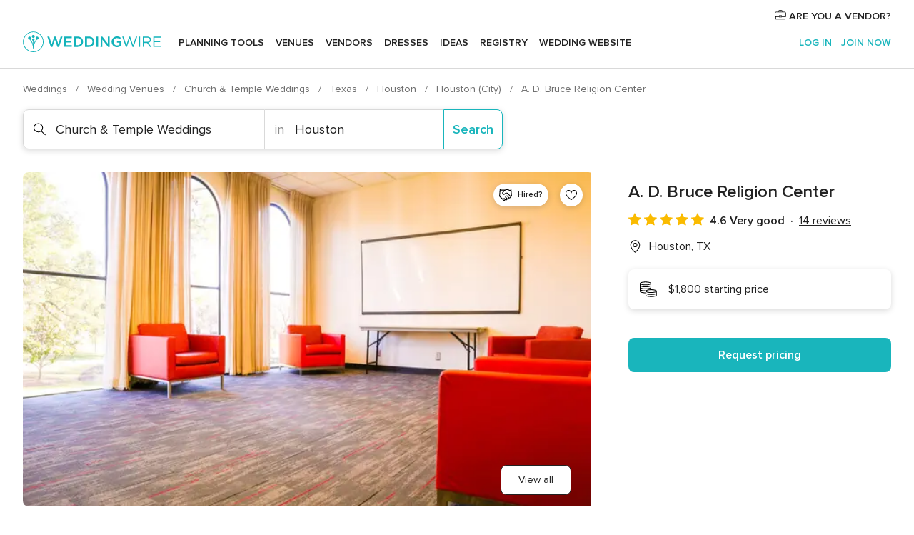

--- FILE ---
content_type: text/html; charset=UTF-8
request_url: https://www.weddingwire.com/biz/chapel-at-a-d-bruce-religion-center-houston/5e9302272cbe254b.html
body_size: 40629
content:
<!DOCTYPE html>
<html lang="en-US" prefix="og: http://ogp.me/ns#">
<head>
<meta http-equiv="Content-Type" content="text/html; charset=utf-8">
<title>A. D. Bruce Religion Center - Church & Temple Weddings - Houston, TX - WeddingWire</title>
<meta name="description" content="Contact A. D. Bruce Religion Center in Houston on WeddingWire. Browse Church &amp; Temple Weddings prices, photos and 14 reviews, with a rating of 5 out of 5">
<meta name="keywords" content="a. d. bruce religion center, a. d. bruce religion center reviews, a. d. bruce religion center prices, a. d. bruce religion center photos, church &amp; temple weddings, houston, houston, tx, 77004">
<meta name="robots" content="all">
<meta name="distribution" content="global">
<meta name="rating" content="general">
<meta name="pbdate" content="17:22:19 31/01/2026">
<link rel="alternate" href="android-app://com.weddingwire.user/weddingwire/m.weddingwire.com/biz/chapel-at-a-d-bruce-religion-center-houston/5e9302272cbe254b.html">
<meta name="viewport" content="width=device-width, initial-scale=1.0">
<meta name="apple-custom-itunes-app" content="app-id=316565575">
<meta name="apple-itunes-app" content="app-id=316565575, app-argument=https://app.appsflyer.com/id316565575?pid=WP-iOS-US&c=WP-US-LANDINGS&s=us">
<meta name="google-play-app" content="app-id=com.weddingwire.user">
<link rel="shortcut icon" href="https://www.weddingwire.com/mobile/assets/img/favicon/favicon.png">
<meta property="fb:app_id" content="258399401573410" />
<meta property="og:type" content="place" />
<meta property="og:image" content="https://cdn0.weddingwire.com/vendor/205520/3_2/1280/jpg/img-0934_51_25502-165066472284532.jpeg">
<meta property="og:image:secure_url" content="https://cdn0.weddingwire.com/vendor/205520/3_2/1280/jpg/img-0934_51_25502-165066472284532.jpeg">
<meta property="og:url" content="https://www.weddingwire.com/biz/chapel-at-a-d-bruce-religion-center-houston/5e9302272cbe254b.html" />
<meta name="twitter:card" content="summary_large_image" />
<meta property="og:locale" content="en_US">
<meta property="place:locality" content="Houston">
<meta property="place:region" content="TX">
<meta property="og:site_name" content="WeddingWire">
<link rel="stylesheet" href="https://www.weddingwire.com/builds/desktop/css/symfnw-US248-1-20260130-002-1_www_m_/WebBundleResponsiveMarketplaceStorefrontWeddingwire.css">
<script>
var internalTrackingService = internalTrackingService || {
triggerSubmit : function() {},
triggerAbandon : function() {},
loaded : false
};
</script>
<script type="text/javascript">
function getCookie (name) {var b = document.cookie.match('(^|;)\\s*' + name + '\\s*=\\s*([^;]+)'); return b ? unescape(b.pop()) : null}
function overrideOneTrustGeo () {
const otgeoCookie = getCookie('otgeo') || '';
const regexp = /^([A-Za-z]+)(?:,([A-Za-z]+))?$/g;
const matches = [...otgeoCookie.matchAll(regexp)][0];
if (matches) {
const countryCode = matches[1];
const stateCode = matches[2];
const geolocationResponse = {
countryCode
};
if (stateCode) {
geolocationResponse.stateCode = stateCode;
}
return {
geolocationResponse
};
}
}
var OneTrust = overrideOneTrustGeo() || undefined;
</script>
<span class="ot-sdk-show-settings" style="display: none"></span>
<script src="https://cdn.cookielaw.org/scripttemplates/otSDKStub.js" data-language="en-US" data-domain-script="94f48421-ccbc-4e81-af65-65ff76170a0f" data-ignore-ga='true' defer></script>
<script>var isCountryCookiesActiveByDefault=true,CONSENT_ANALYTICS_GROUP="C0002",CONSENT_PERSONALIZATION_GROUP="C0003",CONSENT_TARGETED_ADVERTISING_GROUP="C0004",CONSENT_SOCIAL_MEDIA_GROUP="C0005",cookieConsentContent='',hideCookieConsentLayer= '', OptanonAlertBoxClosed='';hideCookieConsentLayer=getCookie('hideCookieConsentLayer');OptanonAlertBoxClosed=getCookie('OptanonAlertBoxClosed');if(hideCookieConsentLayer==="1"||Boolean(OptanonAlertBoxClosed)){cookieConsentContent=queryStringToJSON(getCookie('OptanonConsent')||'');}function getCookie(e){var o=document.cookie.match("(^|;)\\s*"+e+"\\s*=\\s*([^;]+)");return o?unescape(o.pop()):null}function queryStringToJSON(e){var o=e.split("&"),t={};return o.forEach(function(e){e=e.split("="),t[e[0]]=decodeURIComponent(e[1]||"")}),JSON.parse(JSON.stringify(t))}function isCookieGroupAllowed(e){var o=cookieConsentContent.groups;if("string"!=typeof o){if(!isCountryCookiesActiveByDefault && e===CONSENT_ANALYTICS_GROUP && getCookie('hideCookieConsentLayer')==="1"){return true}return isCountryCookiesActiveByDefault;}for(var t=o.split(","),n=0;n<t.length;n++)if(t[n].indexOf(e,0)>=0)return"1"===t[n].split(":")[1];return!1}function userHasAcceptedTheCookies(){var e=document.getElementsByTagName("body")[0],o=document.createEvent("HTMLEvents");cookieConsentContent=queryStringToJSON(getCookie("OptanonConsent")||""),!0===isCookieGroupAllowed(CONSENT_ANALYTICS_GROUP)&&(o.initEvent("analyticsCookiesHasBeenAccepted",!0,!1),e.dispatchEvent(o)),!0===isCookieGroupAllowed(CONSENT_PERSONALIZATION_GROUP)&&(o.initEvent("personalizationCookiesHasBeenAccepted",!0,!1),e.dispatchEvent(o)),!0===isCookieGroupAllowed(CONSENT_TARGETED_ADVERTISING_GROUP)&&(o.initEvent("targetedAdvertisingCookiesHasBeenAccepted",!0,!1),e.dispatchEvent(o)),!0===isCookieGroupAllowed(CONSENT_SOCIAL_MEDIA_GROUP)&&(o.initEvent("socialMediaAdvertisingCookiesHasBeenAccepted",!0,!1),e.dispatchEvent(o))}</script>
<script>
document.getElementsByTagName('body')[0].addEventListener('oneTrustLoaded', function () {
if (OneTrust.GetDomainData()?.ConsentModel?.Name === 'notice only') {
const cookiePolicyLinkSelector = document.querySelectorAll('.ot-sdk-show-settings')
cookiePolicyLinkSelector.forEach((selector) => {
selector.style.display = 'none'
})
}
})
</script>
<script>
function CMP() {
var body = document.getElementsByTagName('body')[0];
var event = document.createEvent('HTMLEvents');
var callbackIAB = (tcData, success) => {
if (success && (tcData.eventStatus === 'tcloaded' || tcData.eventStatus === 'useractioncomplete')) {
window.__tcfapi('removeEventListener', 2, () => {
}, callbackIAB);
if ((typeof window.Optanon !== "undefined" &&
!window.Optanon.GetDomainData().IsIABEnabled) ||
(tcData.gdprApplies &&
typeof window.Optanon !== "undefined" &&
window.Optanon.GetDomainData().IsIABEnabled &&
getCookie('OptanonAlertBoxClosed'))) {
userHasAcceptedTheCookies();
}
if (isCookieGroupAllowed(CONSENT_ANALYTICS_GROUP) !== true) {
event.initEvent('analyticsCookiesHasBeenDenied', true, false);
body.dispatchEvent(event);
}
if (isCookieGroupAllowed(CONSENT_TARGETED_ADVERTISING_GROUP) !== true) {
event.initEvent('targetedAdvertisingCookiesHasBeenDenied', true, false);
body.dispatchEvent(event);
}
if (tcData.gdprApplies && typeof window.Optanon !== "undefined" && window.Optanon.GetDomainData().IsIABEnabled) {
event.initEvent('IABTcDataReady', true, false);
body.dispatchEvent(event);
} else {
event.initEvent('nonIABCountryDataReady', true, false);
body.dispatchEvent(event);
}
}
}
var cnt = 0;
var consentSetInterval = setInterval(function () {
cnt += 1;
if (cnt === 600) {
userHasAcceptedTheCookies();
clearInterval(consentSetInterval);
}
if (typeof window.Optanon !== "undefined" && !window.Optanon.GetDomainData().IsIABEnabled) {
clearInterval(consentSetInterval);
userHasAcceptedTheCookies();
event.initEvent('oneTrustLoaded', true, false);
body.dispatchEvent(event);
event.initEvent('nonIABCountryDataReady', true, false);
body.dispatchEvent(event);
}
if (typeof window.__tcfapi !== "undefined") {
event.initEvent('oneTrustLoaded', true, false);
body.dispatchEvent(event);
clearInterval(consentSetInterval);
window.__tcfapi('addEventListener', 2, callbackIAB);
}
});
}
function OptanonWrapper() {
CMP();
}
</script>
</head><body>
<script>
var gtagScript = function() { var s = document.createElement("script"), el = document.getElementsByTagName("script")[0]; s.defer = true;
s.src = "https://www.googletagmanager.com/gtag/js?id=G-2TY3D94NGM";
el.parentNode.insertBefore(s, el);}
window.dataLayer = window.dataLayer || [];
const analyticsGroupOpt = isCookieGroupAllowed(CONSENT_ANALYTICS_GROUP) === true;
const targetedAdsOpt = isCookieGroupAllowed(CONSENT_TARGETED_ADVERTISING_GROUP) === true;
const personalizationOpt = isCookieGroupAllowed(CONSENT_PERSONALIZATION_GROUP) === true;
document.getElementsByTagName('body')[0].addEventListener('targetedAdvertisingCookiesHasBeenAccepted', function () {
gtagScript();
});
if  (targetedAdsOpt || analyticsGroupOpt) {
gtagScript();
}
function gtag(){dataLayer.push(arguments);}
gtag('js', new Date());
gtag('consent', 'default', {
'analytics_storage': analyticsGroupOpt ? 'granted' : 'denied',
'ad_storage': targetedAdsOpt ? 'granted' : 'denied',
'ad_user_data': targetedAdsOpt ? 'granted' : 'denied',
'ad_user_personalization': targetedAdsOpt ? 'granted' : 'denied',
'functionality_storage': targetedAdsOpt ? 'granted' : 'denied',
'personalization_storage': personalizationOpt ? 'granted' : 'denied',
'security_storage': 'granted'
});
gtag('set', 'ads_data_redaction', !analyticsGroupOpt);
gtag('set', 'allow_ad_personalization_signals', analyticsGroupOpt);
gtag('set', 'allow_google_signals', analyticsGroupOpt);
gtag('set', 'allow_interest_groups', analyticsGroupOpt);
gtag('config', 'G-2TY3D94NGM', { groups: 'analytics', 'send_page_view': false });
gtag('config', 'AW-945252265', { groups: 'adwords' , 'restricted_data_processing': !targetedAdsOpt });
</script>

<div id="app-apps-download-banner" class="branch-banner-placeholder branchBannerPlaceholder"></div>

<a class="layoutSkipMain" href="#layoutMain">Skip to main content</a>
<header class="layoutHeader">
<span class="layoutHeader__hamburger app-header-menu-toggle">
<i class="svgIcon app-svg-async svgIcon__list-menu "   data-name="_common/list-menu" data-svg="https://cdn1.weddingwire.com/assets/svg/optimized/_common/list-menu.svg" data-svg-lazyload="1"></i></span>
<a class="layoutHeader__logoAnchor app-analytics-event-click"
href="https://www.weddingwire.com/">
<img src="https://www.weddingwire.com/assets/img/logos/gen_logoHeader.svg"   alt="Weddings"  width="214" height="32"   >
</a>
<nav class="layoutHeader__nav app-header-nav">
<ul class="layoutNavMenu app-header-list">
<li class="layoutNavMenu__header">
<i class="svgIcon app-svg-async svgIcon__close layoutNavMenu__itemClose app-header-menu-toggle"   data-name="_common/close" data-svg="https://cdn1.weddingwire.com/assets/svg/optimized/_common/close.svg" data-svg-lazyload="1"></i>        </li>
<li class="layoutNavMenu__item app-header-menu-item-openSection layoutNavMenu__item--my_wedding ">
<a href="https://www.weddingwire.com/wedding-planning.html"
class="layoutNavMenu__anchor app-header-menu-itemAnchor app-analytics-track-event-click "
data-tracking-section="header" data-tracking-category="Navigation" data-tracking-category-authed="1"
data-tracking-dt="tools"                >
Planning tools                </a>
<i class="svgIcon app-svg-async svgIcon__angleRightBlood layoutNavMenu__anchorArrow"   data-name="_common/angleRightBlood" data-svg="https://cdn1.weddingwire.com/assets/svg/optimized/_common/angleRightBlood.svg" data-svg-lazyload="1"></i>
<div class="layoutNavMenuTab app-header-menu-itemDropdown">
<div class="layoutNavMenuTab__layout">
<div class="layoutNavMenuTab__header">
<i class="svgIcon app-svg-async svgIcon__angleLeftBlood layoutNavMenuTab__icon app-header-menu-item-closeSection"   data-name="_common/angleLeftBlood" data-svg="https://cdn1.weddingwire.com/assets/svg/optimized/_common/angleLeftBlood.svg" data-svg-lazyload="1"></i>    <a class="layoutNavMenuTab__title" href="https://www.weddingwire.com/wedding-planning.html">
Planning tools    </a>
<i class="svgIcon app-svg-async svgIcon__close layoutNavMenuTab__iconClose app-header-menu-toggle"   data-name="_common/close" data-svg="https://cdn1.weddingwire.com/assets/svg/optimized/_common/close.svg" data-svg-lazyload="1"></i></div>
<div class="layoutNavMenuTabMyWedding">
<div class="layoutNavMenuTabMyWeddingList">
<a class="layoutNavMenuTabMyWedding__title" href="https://www.weddingwire.com/wedding-planning.html">
Organize with ease        </a>
<ul class="layoutNavMenuTabMyWeddingList__content  layoutNavMenuTabMyWeddingList__contentSmall">
<li class="layoutNavMenuTabMyWeddingList__item layoutNavMenuTabMyWeddingList__item--viewAll">
<a href="https://www.weddingwire.com/wedding-planning.html">View all</a>
</li>
<li class="layoutNavMenuTabMyWeddingList__item "
>
<a href="https://www.weddingwire.com/wedding-checklists.html">
<i class="svgIcon app-svg-async svgIcon__checklist layoutNavMenuTabMyWeddingList__itemIcon"   data-name="tools/categories/checklist" data-svg="https://cdn1.weddingwire.com/assets/svg/optimized/tools/categories/checklist.svg" data-svg-lazyload="1"></i>                        Checklist                    </a>
</li>
<li class="layoutNavMenuTabMyWeddingList__item "
>
<a href="https://www.weddingwire.com/wedding-planning/wedding-guests-list.html">
<i class="svgIcon app-svg-async svgIcon__guests layoutNavMenuTabMyWeddingList__itemIcon"   data-name="tools/categories/guests" data-svg="https://cdn1.weddingwire.com/assets/svg/optimized/tools/categories/guests.svg" data-svg-lazyload="1"></i>                        Guests                    </a>
</li>
<li class="layoutNavMenuTabMyWeddingList__item "
>
<a href="https://www.weddingwire.com/wedding-planning/wedding-seating-tables.html">
<i class="svgIcon app-svg-async svgIcon__tables layoutNavMenuTabMyWeddingList__itemIcon"   data-name="tools/categories/tables" data-svg="https://cdn1.weddingwire.com/assets/svg/optimized/tools/categories/tables.svg" data-svg-lazyload="1"></i>                        Seating chart                    </a>
</li>
<li class="layoutNavMenuTabMyWeddingList__item "
>
<a href="https://www.weddingwire.com/wedding-planning/wedding-budget.html">
<i class="svgIcon app-svg-async svgIcon__budget layoutNavMenuTabMyWeddingList__itemIcon"   data-name="tools/categories/budget" data-svg="https://cdn1.weddingwire.com/assets/svg/optimized/tools/categories/budget.svg" data-svg-lazyload="1"></i>                        Budget                    </a>
</li>
<li class="layoutNavMenuTabMyWeddingList__item "
>
<a href="https://www.weddingwire.com/wedding-planning/vendor-manager.html">
<i class="svgIcon app-svg-async svgIcon__vendors layoutNavMenuTabMyWeddingList__itemIcon"   data-name="tools/categories/vendors" data-svg="https://cdn1.weddingwire.com/assets/svg/optimized/tools/categories/vendors.svg" data-svg-lazyload="1"></i>                        Wedding Vendors                    </a>
</li>
<li class="layoutNavMenuTabMyWeddingList__item "
>
<a href="https://www.weddingwire.com/website/index.php?actionReferrer=8">
<i class="svgIcon app-svg-async svgIcon__website layoutNavMenuTabMyWeddingList__itemIcon"   data-name="tools/categories/website" data-svg="https://cdn1.weddingwire.com/assets/svg/optimized/tools/categories/website.svg" data-svg-lazyload="1"></i>                        Wedding website                    </a>
</li>
</ul>
</div>
<div class="layoutNavMenuTabMyWeddingPersonalize">
<a class="layoutNavMenuTabMyWeddingPersonalize__title" href="https://www.weddingwire.com/wedding-planning.html">
Personalize your wedding            </a>
<ul class="layoutNavMenuTabMyWeddingPersonalize__content">
<li class="layoutNavMenuTabMyWeddingPersonalize__item">
<a class="app-analytics-track-event-click"  data-tracking-category='Navigation' data-tracking-section='header' data-tracking-dt='hotelplanner'                                href="https://theknot.partners.engine.com/new-trip?utm_source=the-knot&utm_medium=channel&utm_campaign=2025-q1-the-knot-channel-groups-a018X00000bV3kuQAC&utm_term=wwtopnavigation&referral=MKT%20-%20Partner&rel=sponsored">
Hotel Blocks                        </a>
</li>
<li class="layoutNavMenuTabMyWeddingPersonalize__item">
<a                                 href="https://go.weddingwire.com/wedding-date">
Date Finder                        </a>
</li>
<li class="layoutNavMenuTabMyWeddingPersonalize__item">
<a                                 href="https://www.weddingwire.com/cost">
Cost Guide                        </a>
</li>
<li class="layoutNavMenuTabMyWeddingPersonalize__item">
<a                                 href="https://go.weddingwire.com/color-palette-generator">
Color generator                        </a>
</li>
<li class="layoutNavMenuTabMyWeddingPersonalize__item">
<a                                 href="https://www.weddingwire.com/wedding-hashtag-generator">
Hashtag generator                        </a>
</li>
</ul>
</div>
<div class="layoutNavMenuTabMyWeddingBanners">
<div class="layoutNavMenuBannerBox app-header-menu-banner app-link "
data-href="https://www.weddingwire.com/wedding-apps"
>
<div class="layoutNavMenuBannerBox__content">
<p class="layoutNavMenuBannerBox__title">Get the WeddingWire app</p>
<span class="layoutNavMenuBannerBox__subtitle">Plan your wedding wherever and whenever you want on the WeddingWire app.</span>
</div>
<img data-src="https://www.weddingwire.com/assets/img/logos/square-icon.svg"  class="lazyload layoutNavMenuBannerBox__icon" alt="App icon"  width="60" height="60"  >
</div>
</div>
</div>    </div>
</div>
</li>
<li class="layoutNavMenu__item app-header-menu-item-openSection layoutNavMenu__item--venues ">
<a href="https://www.weddingwire.com/wedding-venues"
class="layoutNavMenu__anchor app-header-menu-itemAnchor app-analytics-track-event-click "
data-tracking-section="header" data-tracking-category="Navigation" data-tracking-category-authed="1"
data-tracking-dt="venues"                >
Venues                </a>
<i class="svgIcon app-svg-async svgIcon__angleRightBlood layoutNavMenu__anchorArrow"   data-name="_common/angleRightBlood" data-svg="https://cdn1.weddingwire.com/assets/svg/optimized/_common/angleRightBlood.svg" data-svg-lazyload="1"></i>
<div class="layoutNavMenuTab app-header-menu-itemDropdown">
<div class="layoutNavMenuTab__layout">
<div class="layoutNavMenuTab__header">
<i class="svgIcon app-svg-async svgIcon__angleLeftBlood layoutNavMenuTab__icon app-header-menu-item-closeSection"   data-name="_common/angleLeftBlood" data-svg="https://cdn1.weddingwire.com/assets/svg/optimized/_common/angleLeftBlood.svg" data-svg-lazyload="1"></i>    <a class="layoutNavMenuTab__title" href="https://www.weddingwire.com/wedding-venues">
Venues    </a>
<i class="svgIcon app-svg-async svgIcon__close layoutNavMenuTab__iconClose app-header-menu-toggle"   data-name="_common/close" data-svg="https://cdn1.weddingwire.com/assets/svg/optimized/_common/close.svg" data-svg-lazyload="1"></i></div>
<div class="layoutNavMenuTabVenues">
<div class="layoutNavMenuTabVenues__categories">
<div class="layoutNavMenuTabVenuesList layoutNavMenuTabVenuesListBig">
<a class="layoutNavMenuTabVenues__title"
href="https://www.weddingwire.com/wedding-venues">
Find your wedding venue            </a>
<ul class="layoutNavMenuTabVenuesList__content layoutNavMenuTabVenuesList__contentBig">
<li class="layoutNavMenuTabVenuesList__item layoutNavMenuTabVenuesList__item--viewAll">
<a href="https://www.weddingwire.com/wedding-venues">View all</a>
</li>
<li class="layoutNavMenuTabVenuesList__item">
<a href="https://www.weddingwire.com/barn-farm-weddings">
Barns & Farms                        </a>
</li>
<li class="layoutNavMenuTabVenuesList__item">
<a href="https://www.weddingwire.com/outdoor-weddings">
Outdoor                        </a>
</li>
<li class="layoutNavMenuTabVenuesList__item">
<a href="https://www.weddingwire.com/garden-weddings">
Gardens                        </a>
</li>
<li class="layoutNavMenuTabVenuesList__item">
<a href="https://www.weddingwire.com/beach-weddings">
Beaches                        </a>
</li>
<li class="layoutNavMenuTabVenuesList__item">
<a href="https://www.weddingwire.com/rooftop-loft-weddings">
Rooftops & Lofts                        </a>
</li>
<li class="layoutNavMenuTabVenuesList__item">
<a href="https://www.weddingwire.com/hotel-weddings">
Hotels                        </a>
</li>
<li class="layoutNavMenuTabVenuesList__item">
<a href="https://www.weddingwire.com/waterfront-weddings">
Waterfronts                        </a>
</li>
<li class="layoutNavMenuTabVenuesList__item">
<a href="https://www.weddingwire.com/winery-brewery-weddings">
Wineries & Breweries                        </a>
</li>
<li class="layoutNavMenuTabVenuesList__item">
<a href="https://www.weddingwire.com/park-weddings">
Parks                        </a>
</li>
<li class="layoutNavMenuTabVenuesList__item">
<a href="https://www.weddingwire.com/country-club-weddings">
Country Clubs                        </a>
</li>
<li class="layoutNavMenuTabVenuesList__item">
<a href="https://www.weddingwire.com/mansion-weddings">
Mansions                        </a>
</li>
<li class="layoutNavMenuTabVenuesList__item">
<a href="https://www.weddingwire.com/historic-venue-weddings">
Historic Venues                        </a>
</li>
<li class="layoutNavMenuTabVenuesList__item">
<a href="https://www.weddingwire.com/boat-weddings">
Boats                        </a>
</li>
<li class="layoutNavMenuTabVenuesList__item">
<a href="https://www.weddingwire.com/restaurant-weddings">
Restaurants                        </a>
</li>
<li class="layoutNavMenuTabVenuesList__item">
<a href="https://www.weddingwire.com/museum-weddings">
Museums                        </a>
</li>
<li class="layoutNavMenuTabVenuesList__item">
<a href="https://www.weddingwire.com/banquet-hall-weddings">
Banquet Halls                        </a>
</li>
<li class="layoutNavMenuTabVenuesList__item">
<a href="https://www.weddingwire.com/church-temple-weddings">
Churches & Temples                        </a>
</li>
<li class="layoutNavMenuTabVenuesList__item layoutNavMenuTabVenuesList__item--highlight">
<a href="https://www.weddingwire.com/promotions/wedding-venues">
Deals                        </a>
</li>
</ul>
</div>
</div>
</div>
</div>
</div>
</li>
<li class="layoutNavMenu__item app-header-menu-item-openSection layoutNavMenu__item--vendors ">
<a href="https://www.weddingwire.com/wedding-vendors"
class="layoutNavMenu__anchor app-header-menu-itemAnchor app-analytics-track-event-click "
data-tracking-section="header" data-tracking-category="Navigation" data-tracking-category-authed="1"
data-tracking-dt="vendors"                >
Vendors                </a>
<i class="svgIcon app-svg-async svgIcon__angleRightBlood layoutNavMenu__anchorArrow"   data-name="_common/angleRightBlood" data-svg="https://cdn1.weddingwire.com/assets/svg/optimized/_common/angleRightBlood.svg" data-svg-lazyload="1"></i>
<div class="layoutNavMenuTab app-header-menu-itemDropdown">
<div class="layoutNavMenuTab__layout">
<div class="layoutNavMenuTab__header">
<i class="svgIcon app-svg-async svgIcon__angleLeftBlood layoutNavMenuTab__icon app-header-menu-item-closeSection"   data-name="_common/angleLeftBlood" data-svg="https://cdn1.weddingwire.com/assets/svg/optimized/_common/angleLeftBlood.svg" data-svg-lazyload="1"></i>    <a class="layoutNavMenuTab__title" href="https://www.weddingwire.com/wedding-vendors">
Vendors    </a>
<i class="svgIcon app-svg-async svgIcon__close layoutNavMenuTab__iconClose app-header-menu-toggle"   data-name="_common/close" data-svg="https://cdn1.weddingwire.com/assets/svg/optimized/_common/close.svg" data-svg-lazyload="1"></i></div>
<div class="layoutNavMenuTabVendors">
<div class="layoutNavMenuTabVendors__content layoutNavMenuTabVendors__contentBig">
<div class="layoutNavMenuTabVendorsList">
<a class="layoutNavMenuTabVendors__title" href="https://www.weddingwire.com/wedding-vendors">
Start hiring your vendors            </a>
<ul class="layoutNavMenuTabVendorsList__content layoutNavMenuTabVendorsList__contentBig">
<li class="layoutNavMenuTabVendorsList__item layoutNavMenuTabVendorsList__item--viewAll">
<a href="https://www.weddingwire.com/wedding-vendors">View all</a>
</li>
<li class="layoutNavMenuTabVendorsList__item">
<i class="svgIcon app-svg-async svgIcon__categPhoto layoutNavMenuTabVendorsList__itemIcon"   data-name="vendors/categories/categPhoto" data-svg="https://cdn1.weddingwire.com/assets/svg/optimized/vendors/categories/categPhoto.svg" data-svg-lazyload="1"></i>                        <a href="https://www.weddingwire.com/wedding-photographers">
Photography                        </a>
</li>
<li class="layoutNavMenuTabVendorsList__item">
<i class="svgIcon app-svg-async svgIcon__categDj layoutNavMenuTabVendorsList__itemIcon"   data-name="vendors/categories/categDj" data-svg="https://cdn1.weddingwire.com/assets/svg/optimized/vendors/categories/categDj.svg" data-svg-lazyload="1"></i>                        <a href="https://www.weddingwire.com/wedding-djs">
DJs                        </a>
</li>
<li class="layoutNavMenuTabVendorsList__item">
<i class="svgIcon app-svg-async svgIcon__categBeauty layoutNavMenuTabVendorsList__itemIcon"   data-name="vendors/categories/categBeauty" data-svg="https://cdn1.weddingwire.com/assets/svg/optimized/vendors/categories/categBeauty.svg" data-svg-lazyload="1"></i>                        <a href="https://www.weddingwire.com/wedding-beauty-health">
Hair & Makeup                        </a>
</li>
<li class="layoutNavMenuTabVendorsList__item">
<i class="svgIcon app-svg-async svgIcon__categPlanner layoutNavMenuTabVendorsList__itemIcon"   data-name="vendors/categories/categPlanner" data-svg="https://cdn1.weddingwire.com/assets/svg/optimized/vendors/categories/categPlanner.svg" data-svg-lazyload="1"></i>                        <a href="https://www.weddingwire.com/wedding-planners">
Wedding Planning                        </a>
</li>
<li class="layoutNavMenuTabVendorsList__item">
<i class="svgIcon app-svg-async svgIcon__categCatering layoutNavMenuTabVendorsList__itemIcon"   data-name="vendors/categories/categCatering" data-svg="https://cdn1.weddingwire.com/assets/svg/optimized/vendors/categories/categCatering.svg" data-svg-lazyload="1"></i>                        <a href="https://www.weddingwire.com/wedding-caterers">
Catering                        </a>
</li>
<li class="layoutNavMenuTabVendorsList__item">
<i class="svgIcon app-svg-async svgIcon__categFlower layoutNavMenuTabVendorsList__itemIcon"   data-name="vendors/categories/categFlower" data-svg="https://cdn1.weddingwire.com/assets/svg/optimized/vendors/categories/categFlower.svg" data-svg-lazyload="1"></i>                        <a href="https://www.weddingwire.com/wedding-florists">
Flowers                        </a>
</li>
<li class="layoutNavMenuTabVendorsList__item">
<i class="svgIcon app-svg-async svgIcon__categVideo layoutNavMenuTabVendorsList__itemIcon"   data-name="vendors/categories/categVideo" data-svg="https://cdn1.weddingwire.com/assets/svg/optimized/vendors/categories/categVideo.svg" data-svg-lazyload="1"></i>                        <a href="https://www.weddingwire.com/wedding-videographers">
Videography                        </a>
</li>
<li class="layoutNavMenuTabVendorsList__item">
<i class="svgIcon app-svg-async svgIcon__categOfficiant layoutNavMenuTabVendorsList__itemIcon"   data-name="vendors/categories/categOfficiant" data-svg="https://cdn1.weddingwire.com/assets/svg/optimized/vendors/categories/categOfficiant.svg" data-svg-lazyload="1"></i>                        <a href="https://www.weddingwire.com/wedding-officiants">
Officiants                        </a>
</li>
</ul>
</div>
<div class="layoutNavMenuTabVendorsListOthers">
<p class="layoutNavMenuTabVendorsListOthers__subtitle">Complete your wedding team</p>
<ul class="layoutNavMenuTabVendorsListOthers__container">
<li class="layoutNavMenuTabVendorsListOthers__item">
<a href="https://www.weddingwire.com/wedding-event-rentals">
Event Rentals                        </a>
</li>
<li class="layoutNavMenuTabVendorsListOthers__item">
<a href="https://www.weddingwire.com/photo-booths">
Photo Booths                        </a>
</li>
<li class="layoutNavMenuTabVendorsListOthers__item">
<a href="https://www.weddingwire.com/wedding-bands">
Bands                        </a>
</li>
<li class="layoutNavMenuTabVendorsListOthers__item">
<a href="https://www.weddingwire.com/wedding-dresses">
Dress & Attire                        </a>
</li>
<li class="layoutNavMenuTabVendorsListOthers__item">
<a href="https://www.weddingwire.com/wedding-cakes">
Cakes                        </a>
</li>
<li class="layoutNavMenuTabVendorsListOthers__item">
<a href="https://www.weddingwire.com/wedding-limos">
Transportation                        </a>
</li>
<li class="layoutNavMenuTabVendorsListOthers__item">
<a href="https://www.weddingwire.com/wedding-ceremony-music">
Ceremony Music                        </a>
</li>
<li class="layoutNavMenuTabVendorsListOthers__item">
<a href="https://www.weddingwire.com/lighting-decor">
Lighting & Decor                        </a>
</li>
<li class="layoutNavMenuTabVendorsListOthers__item">
<a href="https://www.weddingwire.com/wedding-invitations">
Invitations                        </a>
</li>
<li class="layoutNavMenuTabVendorsListOthers__item">
<a href="https://www.weddingwire.com/travel-agents">
Travel Agents                        </a>
</li>
<li class="layoutNavMenuTabVendorsListOthers__item">
<a href="https://www.weddingwire.com/wedding-jewelers">
Jewelry                        </a>
</li>
<li class="layoutNavMenuTabVendorsListOthers__item">
<a href="https://www.weddingwire.com/wedding-favors">
Favors & Gifts                        </a>
</li>
<li class="layoutNavMenuTabVendorsListOthers__deals">
<a href="https://www.weddingwire.com/promotions/wedding-vendors">
Deals                        </a>
</li>
</ul>
</div>
</div>
<div class="layoutNavMenuTabVendorsBanners visible">
<div class="layoutNavMenuBannerBox app-header-menu-banner app-link app-analytics-track-event-click"
data-href="https://www.weddingwire.com/destination-wedding"
data-tracking-section=header_vendors                      data-tracking-category=Navigation                      data-tracking-dt=destination_weddings         >
<div class="layoutNavMenuBannerBox__content">
<p class="layoutNavMenuBannerBox__title">Destination Weddings</p>
<span class="layoutNavMenuBannerBox__subtitle">Easily plan your international wedding.</span>
</div>
<img class="svgIcon svgIcon__plane_destination layoutNavMenuBannerBox__icon lazyload" data-src="https://cdn1.weddingwire.com/assets/svg/original/illustration/plane_destination.svg"  alt="illustration plane destination" width="56" height="56" >    </div>
<div class="layoutNavMenuBannerBox app-header-menu-banner app-link "
data-href="https://www.weddingwire.com/couples-choice-awards"
>
<div class="layoutNavMenuBannerBox__content">
<p class="layoutNavMenuBannerBox__title">2026 Couples' Choice Awards</p>
<span class="layoutNavMenuBannerBox__subtitle">Check out this year’s best local pros, rated by couples like you.</span>
</div>
<img class="svgIcon svgIcon__cca_stars layoutNavMenuBannerBox__icon lazyload" data-src="https://cdn1.weddingwire.com/assets/svg/original/illustration/cca_stars.svg"  alt="illustration cca stars" width="56" height="56" >    </div>
</div>
</div>    </div>
</div>
</li>
<li class="layoutNavMenu__item app-header-menu-item-openSection layoutNavMenu__item--community ">
<a href="https://www.weddingwire.com/wedding-forums"
class="layoutNavMenu__anchor app-header-menu-itemAnchor app-analytics-track-event-click "
data-tracking-section="header" data-tracking-category="Navigation" data-tracking-category-authed="1"
data-tracking-dt="community"                >
Forums                </a>
<i class="svgIcon app-svg-async svgIcon__angleRightBlood layoutNavMenu__anchorArrow"   data-name="_common/angleRightBlood" data-svg="https://cdn1.weddingwire.com/assets/svg/optimized/_common/angleRightBlood.svg" data-svg-lazyload="1"></i>
<div class="layoutNavMenuTab app-header-menu-itemDropdown">
<div class="layoutNavMenuTab__layout">
<div class="layoutNavMenuTab__header">
<i class="svgIcon app-svg-async svgIcon__angleLeftBlood layoutNavMenuTab__icon app-header-menu-item-closeSection"   data-name="_common/angleLeftBlood" data-svg="https://cdn1.weddingwire.com/assets/svg/optimized/_common/angleLeftBlood.svg" data-svg-lazyload="1"></i>    <a class="layoutNavMenuTab__title" href="https://www.weddingwire.com/wedding-forums">
Forums    </a>
<i class="svgIcon app-svg-async svgIcon__close layoutNavMenuTab__iconClose app-header-menu-toggle"   data-name="_common/close" data-svg="https://cdn1.weddingwire.com/assets/svg/optimized/_common/close.svg" data-svg-lazyload="1"></i></div>
<div class="layoutNavMenuTabCommunity">
<div class="layoutNavMenuTabCommunityList">
<a class="layoutNavMenuTabCommunity__title" href="https://www.weddingwire.com/wedding-forums">
Forums        </a>
<ul class="layoutNavMenuTabCommunityList__content layoutNavMenuTabCommunityList__contentSmall">
<li class="layoutNavMenuTabCommunityList__item layoutNavMenuTabCommunityList__item--viewAll">
<a href="https://www.weddingwire.com/wedding-forums">View all</a>
</li>
<li class="layoutNavMenuTabCommunityList__item">
<a href="https://www.weddingwire.com/wedding-forums/planning">
Planning                    </a>
</li>
<li class="layoutNavMenuTabCommunityList__item">
<a href="https://www.weddingwire.com/wedding-forums/beauty-and-attire">
Wedding Attire                    </a>
</li>
<li class="layoutNavMenuTabCommunityList__item">
<a href="https://www.weddingwire.com/wedding-forums/honeymoon">
Honeymoon                    </a>
</li>
<li class="layoutNavMenuTabCommunityList__item">
<a href="https://www.weddingwire.com/wedding-forums/community">
Community Conversations                    </a>
</li>
<li class="layoutNavMenuTabCommunityList__item">
<a href="https://www.weddingwire.com/wedding-forums/wedding-reception">
Reception                    </a>
</li>
<li class="layoutNavMenuTabCommunityList__item">
<a href="https://www.weddingwire.com/wedding-forums/wedding-ceremony">
Ceremony                    </a>
</li>
<li class="layoutNavMenuTabCommunityList__item">
<a href="https://www.weddingwire.com/wedding-forums/newlyweds-and-parenting">
Married Life                    </a>
</li>
<li class="layoutNavMenuTabCommunityList__item">
<a href="https://www.weddingwire.com/wedding-forums/family-and-relationships">
Family and Relationships                    </a>
</li>
<li class="layoutNavMenuTabCommunityList__item">
<a href="https://www.weddingwire.com/wedding-forums/etiquette-and-advice">
Etiquette and Advice                    </a>
</li>
<li class="layoutNavMenuTabCommunityList__item">
<a href="https://www.weddingwire.com/wedding-forums/parties-and-events">
Parties and Events                    </a>
</li>
<li class="layoutNavMenuTabCommunityList__item">
<a href="https://www.weddingwire.com/wedding-forums/style-and-decor">
Style and Décor                    </a>
</li>
<li class="layoutNavMenuTabCommunityList__item">
<a href="https://www.weddingwire.com/wedding-forums/weight-loss-and-health">
Fitness and Health                    </a>
</li>
<li class="layoutNavMenuTabCommunityList__item">
<a href="https://www.weddingwire.com/wedding-forums/hair-and-makeup">
Hair and Makeup                    </a>
</li>
<li class="layoutNavMenuTabCommunityList__item">
<a href="https://www.weddingwire.com/wedding-forums/registry">
Registry                    </a>
</li>
<li class="layoutNavMenuTabCommunityList__item">
<a href="https://www.weddingwire.com/wedding-forums/local-groups">
Local Groups                    </a>
</li>
</ul>
</div>
<div class="layoutNavMenuTabCommunityLast">
<p class="layoutNavMenuTabCommunityLast__subtitle app-header-menu-community app-link"
role="link"
tabindex="0" data-href="https://www.weddingwire.com/wedding-forums">Stay up to date</p>
<ul class="layoutNavMenuTabCommunityLast__list">
<li>
<a href="https://www.weddingwire.com/wedding-forums">
Discussions                    </a>
</li>
<li>
<a href="https://www.weddingwire.com/wedding-forums/photos">
Photos                    </a>
</li>
<li>
<a href="https://www.weddingwire.com/wedding-forums/videos">
Videos                    </a>
</li>
<li>
<a href="https://www.weddingwire.com/wedding-forums/users">
Users                    </a>
</li>
<li>
<a href="https://www.weddingwire.com/wedding-forums/weddingwire-support">Account support</a>
</li>
</ul>
</div>
</div>    </div>
</div>
</li>
<li class="layoutNavMenu__item app-header-menu-item-openSection layoutNavMenu__item--dresses ">
<a href="https://www.weddingwire.com/wedding-photos/dresses"
class="layoutNavMenu__anchor app-header-menu-itemAnchor app-analytics-track-event-click "
data-tracking-section="header" data-tracking-category="Navigation" data-tracking-category-authed="1"
data-tracking-dt="dresses"                >
Dresses                </a>
<i class="svgIcon app-svg-async svgIcon__angleRightBlood layoutNavMenu__anchorArrow"   data-name="_common/angleRightBlood" data-svg="https://cdn1.weddingwire.com/assets/svg/optimized/_common/angleRightBlood.svg" data-svg-lazyload="1"></i>
<div class="layoutNavMenuTab app-header-menu-itemDropdown">
<div class="layoutNavMenuTab__layout">
<div class="layoutNavMenuTab__header">
<i class="svgIcon app-svg-async svgIcon__angleLeftBlood layoutNavMenuTab__icon app-header-menu-item-closeSection"   data-name="_common/angleLeftBlood" data-svg="https://cdn1.weddingwire.com/assets/svg/optimized/_common/angleLeftBlood.svg" data-svg-lazyload="1"></i>    <a class="layoutNavMenuTab__title" href="https://www.weddingwire.com/wedding-photos/dresses">
Dresses    </a>
<i class="svgIcon app-svg-async svgIcon__close layoutNavMenuTab__iconClose app-header-menu-toggle"   data-name="_common/close" data-svg="https://cdn1.weddingwire.com/assets/svg/optimized/_common/close.svg" data-svg-lazyload="1"></i></div>
<div class="layoutNavMenuTabDresses">
<div class="layoutNavMenuTabDressesList">
<a class="layoutNavMenuTabDresses__title" href="https://www.weddingwire.com/wedding-photos/dresses">
The latest in bridal fashion        </a>
<ul class="layoutNavMenuTabDressesList__content">
<li class="layoutNavMenuTabDressesList__item layoutNavMenuTabDressesList__item--viewAll">
<a href="https://www.weddingwire.com/wedding-photos/dresses">View all</a>
</li>
<li class="layoutNavMenuTabDressesList__item">
<a href="https://www.weddingwire.com/wedding-photos/dresses" class="layoutNavMenuTabDressesList__Link">
<i class="svgIcon app-svg-async svgIcon__bride-dress layoutNavMenuTabDressesList__itemIcon"   data-name="dresses/categories/bride-dress" data-svg="https://cdn1.weddingwire.com/assets/svg/optimized/dresses/categories/bride-dress.svg" data-svg-lazyload="1"></i>                        Bride                    </a>
</li>
</ul>
</div>
<div class="layoutNavMenuTabDressesFeatured">
<p class="layoutNavMenuTabDresses__subtitle">Featured designers</p>
<div class="layoutNavMenuTabDressesFeatured__content">
<a href="https://www.weddingwire.com/wedding-photos/dresses/casablanca-bridal">
<figure class="layoutNavMenuTabDressesFeaturedItem">
<img data-src="https://cdn0.weddingwire.com/cat/wedding-photos/dresses/casablanca-bridal/2640--mfvr10083074.jpg"  class="lazyload layoutNavMenuTabDressesFeaturedItem__image" alt="Casablanca Bridal"  width="290" height="406"  >
<figcaption class="layoutNavMenuTabDressesFeaturedItem__name">Casablanca Bridal</figcaption>
</figure>
</a>
<a href="https://www.weddingwire.com/wedding-photos/dresses/essense-of-australia">
<figure class="layoutNavMenuTabDressesFeaturedItem">
<img data-src="https://cdn0.weddingwire.com/cat/wedding-photos/dresses/essense-of-australia/d4485--mfvr10083528.jpg"  class="lazyload layoutNavMenuTabDressesFeaturedItem__image" alt="Essense of Australia"  width="290" height="406"  >
<figcaption class="layoutNavMenuTabDressesFeaturedItem__name">Essense of Australia</figcaption>
</figure>
</a>
<a href="https://www.weddingwire.com/wedding-photos/dresses/justin-alexander">
<figure class="layoutNavMenuTabDressesFeaturedItem">
<img data-src="https://cdn0.weddingwire.com/cat/wedding-photos/dresses/justin-alexander/jaelyn--mfvr10077074.jpg"  class="lazyload layoutNavMenuTabDressesFeaturedItem__image" alt="Justin Alexander"  width="290" height="406"  >
<figcaption class="layoutNavMenuTabDressesFeaturedItem__name">Justin Alexander</figcaption>
</figure>
</a>
<a href="https://www.weddingwire.com/wedding-photos/dresses/all-who-wander">
<figure class="layoutNavMenuTabDressesFeaturedItem">
<img data-src="https://cdn0.weddingwire.com/cat/wedding-photos/dresses/all-who-wander/veda--mfvr10082418.jpg"  class="lazyload layoutNavMenuTabDressesFeaturedItem__image" alt="All Who Wander"  width="290" height="406"  >
<figcaption class="layoutNavMenuTabDressesFeaturedItem__name">All Who Wander</figcaption>
</figure>
</a>
<a href="https://www.weddingwire.com/wedding-photos/dresses/rosa-clara">
<figure class="layoutNavMenuTabDressesFeaturedItem">
<img data-src="https://cdn0.weddingwire.com/cat/wedding-photos/dresses/rosa-clara/lelia--mfvr10082262.jpg"  class="lazyload layoutNavMenuTabDressesFeaturedItem__image" alt="Rosa Clará"  width="290" height="406"  >
<figcaption class="layoutNavMenuTabDressesFeaturedItem__name">Rosa Clará</figcaption>
</figure>
</a>
</div>
</div>
</div>
</div>
</div>
</li>
<li class="layoutNavMenu__item app-header-menu-item-openSection layoutNavMenu__item--articles ">
<a href="https://www.weddingwire.com/wedding-ideas"
class="layoutNavMenu__anchor app-header-menu-itemAnchor app-analytics-track-event-click "
data-tracking-section="header" data-tracking-category="Navigation" data-tracking-category-authed="1"
data-tracking-dt="ideas"                >
Ideas                </a>
<i class="svgIcon app-svg-async svgIcon__angleRightBlood layoutNavMenu__anchorArrow"   data-name="_common/angleRightBlood" data-svg="https://cdn1.weddingwire.com/assets/svg/optimized/_common/angleRightBlood.svg" data-svg-lazyload="1"></i>
<div class="layoutNavMenuTab app-header-menu-itemDropdown">
<div class="layoutNavMenuTab__layout">
<div class="layoutNavMenuTab__header">
<i class="svgIcon app-svg-async svgIcon__angleLeftBlood layoutNavMenuTab__icon app-header-menu-item-closeSection"   data-name="_common/angleLeftBlood" data-svg="https://cdn1.weddingwire.com/assets/svg/optimized/_common/angleLeftBlood.svg" data-svg-lazyload="1"></i>    <a class="layoutNavMenuTab__title" href="https://www.weddingwire.com/wedding-ideas">
Ideas    </a>
<i class="svgIcon app-svg-async svgIcon__close layoutNavMenuTab__iconClose app-header-menu-toggle"   data-name="_common/close" data-svg="https://cdn1.weddingwire.com/assets/svg/optimized/_common/close.svg" data-svg-lazyload="1"></i></div>
<div class="layoutNavMenuTabArticles">
<div class="layoutNavMenuTabArticlesList">
<a class="layoutNavMenuTabArticles__title" href="https://www.weddingwire.com/wedding-ideas">
Get wedding inspiration        </a>
<ul class="layoutNavMenuTabArticlesList__content">
<li class="layoutNavMenuTabArticlesList__item layoutNavMenuTabArticlesList__item--viewAll">
<a href="https://www.weddingwire.com/wedding-ideas">View all</a>
</li>
<li class="layoutNavMenuTabArticlesList__item">
<a href="https://www.weddingwire.com/wedding-ideas/planning-basics--t1">
Planning Basics                    </a>
</li>
<li class="layoutNavMenuTabArticlesList__item">
<a href="https://www.weddingwire.com/wedding-ideas/ceremony--t2">
Wedding Ceremony                    </a>
</li>
<li class="layoutNavMenuTabArticlesList__item">
<a href="https://www.weddingwire.com/wedding-ideas/reception--t3">
Wedding Reception                    </a>
</li>
<li class="layoutNavMenuTabArticlesList__item">
<a href="https://www.weddingwire.com/wedding-ideas/services--t4">
Wedding Services                    </a>
</li>
<li class="layoutNavMenuTabArticlesList__item">
<a href="https://www.weddingwire.com/wedding-ideas/fashion--t6">
Wedding Fashion                    </a>
</li>
<li class="layoutNavMenuTabArticlesList__item">
<a href="https://www.weddingwire.com/wedding-ideas/health-beauty--t5">
Hair & Makeup                    </a>
</li>
<li class="layoutNavMenuTabArticlesList__item">
<a href="https://www.weddingwire.com/wedding-ideas/destination-weddings--t8">
Destination Weddings                    </a>
</li>
<li class="layoutNavMenuTabArticlesList__item">
<a href="https://www.weddingwire.com/wedding-ideas/married-life--t11">
Married Life                    </a>
</li>
<li class="layoutNavMenuTabArticlesList__item">
<a href="https://www.weddingwire.com/wedding-ideas/events-parties--t10">
Events & Parties                    </a>
</li>
<li class="layoutNavMenuTabArticlesList__item">
<a href="https://www.weddingwire.com/wedding-ideas/family-friends--t9">
Family & Friends                    </a>
</li>
</ul>
</div>
<div class="layoutNavMenuTabArticlesBanners">
<div class="layoutNavMenuTabArticlesBannersItem app-header-menu-banner app-link"
data-href="https://www.weddingwire.com/wedding-photos/real-weddings">
<figure class="layoutNavMenuTabArticlesBannersItem__figure">
<img data-src="https://www.weddingwire.com/assets/img/components/header/tabs/realweddings_banner.jpg" data-srcset="https://www.weddingwire.com/assets/img/components/header/tabs/realweddings_banner@2x.jpg 2x" class="lazyload layoutNavMenuTabArticlesBannersItem__image" alt="Real Weddings"  width="304" height="90"  >
<figcaption class="layoutNavMenuTabArticlesBannersItem__content">
<a href="https://www.weddingwire.com/wedding-photos/real-weddings"
title="Real Weddings"
class="layoutNavMenuTabArticlesBannersItem__title">Real Weddings</a>
<p class="layoutNavMenuTabArticlesBannersItem__description">
Find wedding inspiration that fits your style with photos from real couples            </p>
</figcaption>
</figure>
</div>
<div class="layoutNavMenuTabArticlesBannersItem app-header-menu-banner app-link"
data-href="https://www.weddingwire.com/honeymoons">
<figure class="layoutNavMenuTabArticlesBannersItem__figure">
<img data-src="https://www.weddingwire.com/assets/img/components/header/tabs/honeymoons_banner.jpg" data-srcset="https://www.weddingwire.com/assets/img/components/header/tabs/honeymoons_banner@2x.jpg 2x" class="lazyload layoutNavMenuTabArticlesBannersItem__image" alt="Honeymoons"  width="304" height="90"  >
<figcaption class="layoutNavMenuTabArticlesBannersItem__content">
<a href="https://www.weddingwire.com/honeymoons"
title="Honeymoons"
class="layoutNavMenuTabArticlesBannersItem__title">Honeymoons</a>
<p class="layoutNavMenuTabArticlesBannersItem__description">
Sit back and relax with travel info + exclusive deals for the hottest honeymoon destinations            </p>
</figcaption>
</figure>
</div>
</div>
</div>    </div>
</div>
</li>
<li class="layoutNavMenu__item app-header-menu-item-openSection layoutNavMenu__item--registry ">
<a href="https://www.weddingwire.com/wedding-registry"
class="layoutNavMenu__anchor app-header-menu-itemAnchor app-analytics-track-event-click "
data-tracking-section="header" data-tracking-category="Navigation" data-tracking-category-authed="1"
data-tracking-dt="registry"                >
Registry                </a>
<i class="svgIcon app-svg-async svgIcon__angleRightBlood layoutNavMenu__anchorArrow"   data-name="_common/angleRightBlood" data-svg="https://cdn1.weddingwire.com/assets/svg/optimized/_common/angleRightBlood.svg" data-svg-lazyload="1"></i>
<div class="layoutNavMenuTab app-header-menu-itemDropdown">
<div class="layoutNavMenuTab__layout">
<div class="layoutNavMenuTab__header">
<i class="svgIcon app-svg-async svgIcon__angleLeftBlood layoutNavMenuTab__icon app-header-menu-item-closeSection"   data-name="_common/angleLeftBlood" data-svg="https://cdn1.weddingwire.com/assets/svg/optimized/_common/angleLeftBlood.svg" data-svg-lazyload="1"></i>    <a class="layoutNavMenuTab__title" href="https://www.weddingwire.com/wedding-registry">Registry</a>
<i class="svgIcon app-svg-async svgIcon__close layoutNavMenuTab__iconClose app-header-menu-toggle"   data-name="_common/close" data-svg="https://cdn1.weddingwire.com/assets/svg/optimized/_common/close.svg" data-svg-lazyload="1"></i></div>
<div class="layoutNavMenuTabRegistry">
<div class="layoutNavMenuTabRegistryList">
<span class="layoutNavMenuTabRegistry__title">
Create your all-in-one registry        </span>
<ul class="layoutNavMenuTabRegistryList__content">
<li class="layoutNavMenuTabRegistryList__item">
<a href="https://www.weddingwire.com/wedding-registry">
Start Your Registry                    </a>
</li>
<li class="layoutNavMenuTabRegistryList__item">
<a href="https://www.weddingwire.com/wedding-registry/retail-registries">
Registry Retailers                    </a>
</li>
<li class="layoutNavMenuTabRegistryList__item">
<a href="https://www.weddingwire.com/wedding-ideas/registry--t17">
Registry Ideas                    </a>
</li>
</ul>
<a class="layoutNavMenuTabRegistryList__link" href="https://www.weddingwire.us">Find a couple's WeddingWire Registry</a>
</div>
<div class="layoutNavMenuTabRegistryVendors">
<span class="layoutNavMenuTabRegistryVendors__title">
Featured registry brands        </span>
<ul class="layoutNavMenuTabRegistryVendors__list">
<li class="layoutNavMenuTabRegistryVendors__item">
<a href="https://www.weddingwire.com/wedding-registry/retail-registries">
<img data-src="https://cdn1.weddingwire.com/assets/img/en_US/dropdown/registry-amazon.png"  class="lazyload " alt="Amazon"  width="240" height="120"  >
<span class="layoutNavMenuTabRegistryVendors__text">
Amazon                        </span>
</a>
</li>
<li class="layoutNavMenuTabRegistryVendors__item">
<a href="https://www.weddingwire.com/wedding-registry/retail-registries">
<img data-src="https://cdn1.weddingwire.com/assets/img/en_US/dropdown/registry-crate-barrel.png"  class="lazyload " alt="Crate &amp; Barrel"  width="240" height="120"  >
<span class="layoutNavMenuTabRegistryVendors__text">
Crate & Barrel                        </span>
</a>
</li>
<li class="layoutNavMenuTabRegistryVendors__item">
<a href="https://www.weddingwire.com/wedding-registry/retail-registries">
<img data-src="https://cdn1.weddingwire.com/assets/img/en_US/dropdown/registry-target.png"  class="lazyload " alt="Target"  width="240" height="120"  >
<span class="layoutNavMenuTabRegistryVendors__text">
Target                        </span>
</a>
</li>
<li class="layoutNavMenuTabRegistryVendors__item">
<a href="https://www.weddingwire.com/wedding-registry/retail-registries">
<img data-src="https://cdn1.weddingwire.com/assets/img/en_US/dropdown/registry-travelers-joy.png"  class="lazyload " alt="Traveler&apos;s Joy"  width="240" height="120"  >
<span class="layoutNavMenuTabRegistryVendors__text">
Traveler's Joy                        </span>
</a>
</li>
</ul>
<a class="layoutNavMenuTabRegistryVendors__link" href="https://www.weddingwire.com/wedding-registry/retail-registries">See all registry brands</a>
</div>
</div>
</div>
</div>
</li>
<li class="layoutNavMenu__item app-header-menu-item-openSection layoutNavMenu__item--websites ">
<a href="https://www.weddingwire.com/wedding-websites.html"
class="layoutNavMenu__anchor app-header-menu-itemAnchor app-analytics-track-event-click "
data-tracking-section="header" data-tracking-category="Navigation" data-tracking-category-authed="1"
data-tracking-dt="wedding_websites"                >
<span>Wedding&nbsp;</span>Website                </a>
<i class="svgIcon app-svg-async svgIcon__angleRightBlood layoutNavMenu__anchorArrow"   data-name="_common/angleRightBlood" data-svg="https://cdn1.weddingwire.com/assets/svg/optimized/_common/angleRightBlood.svg" data-svg-lazyload="1"></i>
<div class="layoutNavMenuTab app-header-menu-itemDropdown">
<div class="layoutNavMenuTab__layout">
<div class="layoutNavMenuTab__header">
<i class="svgIcon app-svg-async svgIcon__angleLeftBlood layoutNavMenuTab__icon app-header-menu-item-closeSection"   data-name="_common/angleLeftBlood" data-svg="https://cdn1.weddingwire.com/assets/svg/optimized/_common/angleLeftBlood.svg" data-svg-lazyload="1"></i>    <a class="layoutNavMenuTab__title" href="https://www.weddingwire.com/wedding-websites.html">
Your wedding website    </a>
<i class="svgIcon app-svg-async svgIcon__close layoutNavMenuTab__iconClose app-header-menu-toggle"   data-name="_common/close" data-svg="https://cdn1.weddingwire.com/assets/svg/optimized/_common/close.svg" data-svg-lazyload="1"></i></div>
<div class="layoutNavMenuTabWebsites">
<div class="layoutNavMenuTabWebsitesList">
<a class="layoutNavMenuTabWebsites__title app-ua-track-event"
data-track-c='Navigation' data-track-a='a-click' data-track-l='d-mobile+s-header_wws+o-vendors_list_group_province+dt-wizard' data-track-v='0' data-track-ni='0'                href="https://www.weddingwire.com/tools/website-wizard?actionReferrer=11">
Set up your website in minutes            </a>
<ul class="layoutNavMenuTabWebsitesList__content">
<li class="layoutNavMenuTabWebsitesList__item">
<a class="layoutNavMenuTabWebsitesList__Link" href="https://www.weddingwire.com/tools/website-wizard?actionReferrer=3">
Create your wedding website                    </a>
</li>
<li class="layoutNavMenuTabWebsitesList__item">
<a class="layoutNavMenuTabWebsitesList__Link" href="https://www.weddingwire.us/">
Find a couple's WeddingWire website                    </a>
</li>
</ul>
</div>
<div class="layoutNavMenuTabWebsiteFeatured">
<a class="layoutNavMenuTabWebsiteFeatured__subtitle app-ua-track-event"
data-track-c='Navigation' data-track-a='a-click' data-track-l='d-mobile+s-header_wws+o-vendors_list_group_province+dt-wizard' data-track-v='0' data-track-ni='0'                href="https://www.weddingwire.com/tools/website-wizard?actionReferrer=12">
Choose your design            </a>
<div class="layoutNavMenuTabWebsiteFeatured__wrapperCards">
<a class="layoutNavMenuTabWebsiteFeatured__anchorCard app-ua-track-event"
data-track-c='Navigation' data-track-a='a-click' data-track-l='d-mobile+s-header_wws+o-vendors_list_group_province+dt-website_choose_design_1' data-track-v='0' data-track-ni='0'                    href="https://www.weddingwire.com/tools/website-wizard?templateId=269&layoutId=2&actionReferrer=5">
<div class=" layoutNavMenuTabWebsiteFeatured__card layoutNavMenuTabWebsiteFeatured__card--smallCard "
data-id="269"
data-page=""
data-option="setTemplate"
data-id-layout="2"
data-custom-layout=""
data-css-class="all_designs/dynamicBlock.min.css"
data-family="dynamic"
data-premium="0">
<img data-src="https://cdn0.weddingwire.com/website/fotos/templates/269_thumb_mobile_split_layout_sm@2x.jpg?v=d2c48040eb5e79366ae958e0e8689567" data-srcset="https://cdn0.weddingwire.com/website/fotos/templates/269_thumb_mobile_split_layout_sm@2x.jpg?v=d2c48040eb5e79366ae958e0e8689567 1x, https://cdn0.weddingwire.com/website/fotos/templates/269_thumb_mobile_split_layout_sm@2x.jpg?v=d2c48040eb5e79366ae958e0e8689567 2x" class="lazyload layoutNavMenuTabWebsiteFeatured__thumb layoutNavMenuTabWebsiteFeatured__thumbMobile" alt=""  width="150" height="325"  >
<img data-src="https://cdn0.weddingwire.com/website/fotos/templates/269_thumb_split_layout_md.jpg?v=d2c48040eb5e79366ae958e0e8689567" data-srcset="https://cdn0.weddingwire.com/website/fotos/templates/269_thumb_split_layout_md.jpg?v=d2c48040eb5e79366ae958e0e8689567 1x, https://cdn0.weddingwire.com/website/fotos/templates/269_thumb_split_layout_md@2x.jpg?v=d2c48040eb5e79366ae958e0e8689567 2x" class="lazyload layoutNavMenuTabWebsiteFeatured__thumb layoutNavMenuTabWebsiteFeatured__thumb--smallImageSplit" alt=""  width="560" height="398"  >
</div>
<div class="layoutNavMenuTabWebsiteFeatured__title">
Romantic Calligraphy    </div>
</a>
<a class="layoutNavMenuTabWebsiteFeatured__anchorCard app-ua-track-event"
data-track-c='Navigation' data-track-a='a-click' data-track-l='d-mobile+s-header_wws+o-vendors_list_group_province+dt-website_choose_design_2' data-track-v='0' data-track-ni='0'                    href="https://www.weddingwire.com/tools/website-wizard?templateId=275&layoutId=2&actionReferrer=5">
<div class=" layoutNavMenuTabWebsiteFeatured__card layoutNavMenuTabWebsiteFeatured__card--smallCard "
data-id="275"
data-page=""
data-option="setTemplate"
data-id-layout="2"
data-custom-layout=""
data-css-class="all_designs/dynamicOverlay.min.css"
data-family="dynamic"
data-premium="0">
<img data-src="https://cdn0.weddingwire.com/website/fotos/templates/275_thumb_mobile_split_layout_sm@2x.jpg?v=d2c48040eb5e79366ae958e0e8689567" data-srcset="https://cdn0.weddingwire.com/website/fotos/templates/275_thumb_mobile_split_layout_sm@2x.jpg?v=d2c48040eb5e79366ae958e0e8689567 1x, https://cdn0.weddingwire.com/website/fotos/templates/275_thumb_mobile_split_layout_sm@2x.jpg?v=d2c48040eb5e79366ae958e0e8689567 2x" class="lazyload layoutNavMenuTabWebsiteFeatured__thumb layoutNavMenuTabWebsiteFeatured__thumbMobile" alt=""  width="150" height="325"  >
<img data-src="https://cdn0.weddingwire.com/website/fotos/templates/275_thumb_split_layout_md.jpg?v=d2c48040eb5e79366ae958e0e8689567" data-srcset="https://cdn0.weddingwire.com/website/fotos/templates/275_thumb_split_layout_md.jpg?v=d2c48040eb5e79366ae958e0e8689567 1x, https://cdn0.weddingwire.com/website/fotos/templates/275_thumb_split_layout_md@2x.jpg?v=d2c48040eb5e79366ae958e0e8689567 2x" class="lazyload layoutNavMenuTabWebsiteFeatured__thumb layoutNavMenuTabWebsiteFeatured__thumb--smallImageSplit" alt=""  width="560" height="398"  >
</div>
<div class="layoutNavMenuTabWebsiteFeatured__title">
Earthy Flora    </div>
</a>
<a class="layoutNavMenuTabWebsiteFeatured__anchorCard app-ua-track-event"
data-track-c='Navigation' data-track-a='a-click' data-track-l='d-mobile+s-header_wws+o-vendors_list_group_province+dt-website_choose_design_3' data-track-v='0' data-track-ni='0'                    href="https://www.weddingwire.com/tools/website-wizard?templateId=229&layoutId=1&actionReferrer=5">
<div class=" layoutNavMenuTabWebsiteFeatured__card layoutNavMenuTabWebsiteFeatured__card--smallCard "
data-id="229"
data-page=""
data-option="setTemplate"
data-id-layout="1"
data-custom-layout=""
data-css-class="all_designs/geo_palms/default.min.css"
data-family="decoration"
data-premium="0">
<img data-src="https://cdn1.weddingwire.com/assets/img/wedsites/thumb_mobile/en/geo_palms_sm@2x.jpg" data-srcset="https://cdn1.weddingwire.com/assets/img/wedsites/thumb_mobile/en/geo_palms_sm@2x.jpg 1x, https://cdn1.weddingwire.com/assets/img/wedsites/thumb_mobile/en/geo_palms_sm@2x.jpg 2x" class="lazyload layoutNavMenuTabWebsiteFeatured__thumb layoutNavMenuTabWebsiteFeatured__thumbMobile" alt=""  width="150" height="325"  >
<img data-src="https://cdn1.weddingwire.com/assets/img/wedsites/thumb/en/geo_palms_md.jpg" data-srcset="https://cdn1.weddingwire.com/assets/img/wedsites/thumb/en/geo_palms_md.jpg 1x, https://cdn1.weddingwire.com/assets/img/wedsites/thumb/en/geo_palms_md@2x.jpg 2x" class="lazyload layoutNavMenuTabWebsiteFeatured__thumb layoutNavMenuTabWebsiteFeatured__thumb--smallImageVertical" alt=""  width="560" height="704"  >
</div>
<div class="layoutNavMenuTabWebsiteFeatured__title">
Geo Palms    </div>
</a>
<a class="layoutNavMenuTabWebsiteFeatured__anchorCard app-ua-track-event"
data-track-c='Navigation' data-track-a='a-click' data-track-l='d-mobile+s-header_wws+o-vendors_list_group_province+dt-website_choose_design_4' data-track-v='0' data-track-ni='0'                    href="https://www.weddingwire.com/tools/website-wizard?templateId=435&layoutId=1&actionReferrer=5">
<div class=" layoutNavMenuTabWebsiteFeatured__card layoutNavMenuTabWebsiteFeatured__card--smallCard "
data-id="435"
data-page=""
data-option="setTemplate"
data-id-layout="1"
data-custom-layout=""
data-css-class="all_designs/dynamicOverlay.min.css"
data-family="dynamic"
data-premium="0">
<img data-src="https://cdn0.weddingwire.com/website/fotos/templates/435_thumb_mobile_sm@2x.jpg?v=d2c48040eb5e79366ae958e0e8689567" data-srcset="https://cdn0.weddingwire.com/website/fotos/templates/435_thumb_mobile_sm@2x.jpg?v=d2c48040eb5e79366ae958e0e8689567 1x, https://cdn0.weddingwire.com/website/fotos/templates/435_thumb_mobile_sm@2x.jpg?v=d2c48040eb5e79366ae958e0e8689567 2x" class="lazyload layoutNavMenuTabWebsiteFeatured__thumb layoutNavMenuTabWebsiteFeatured__thumbMobile" alt=""  width="150" height="325"  >
<img data-src="https://cdn0.weddingwire.com/website/fotos/templates/435_thumb_md.jpg?v=d2c48040eb5e79366ae958e0e8689567" data-srcset="https://cdn0.weddingwire.com/website/fotos/templates/435_thumb_md.jpg?v=d2c48040eb5e79366ae958e0e8689567 1x, https://cdn0.weddingwire.com/website/fotos/templates/435_thumb_md@2x.jpg?v=d2c48040eb5e79366ae958e0e8689567 2x" class="lazyload layoutNavMenuTabWebsiteFeatured__thumb layoutNavMenuTabWebsiteFeatured__thumb--smallImageVertical" alt=""  width="560" height="704"  >
</div>
<div class="layoutNavMenuTabWebsiteFeatured__title">
Abstract Watercolor    </div>
</a>
</div>
<a class="layoutNavMenuTabWebsiteFeatured__seeMoreWebsites app-ua-track-event"
data-track-c='Navigation' data-track-a='a-click' data-track-l='d-mobile+s-header_wws+o-vendors_list_group_province+dt-website_wizard_all_designs' data-track-v='0' data-track-ni='0'            href="https://www.weddingwire.com/tools/website-wizard?actionReferrer=6">
See all website designs        </a>
</div>
</div>
</div>
</div>
</li>
<li class="layoutNavMenu__itemFooter layoutNavMenu__itemFooter--colored  layoutNavMenu__itemFooter--bordered">
<a class="layoutNavMenu__anchorFooter" href="https://www.weddingwire.com/app-download.php">
WeddingWire Planning App    </a>
</li>                    <li class="layoutNavMenu__itemFooter layoutNavMenu__itemFooter--colored ">
<a class="layoutNavMenu__anchorFooter" href="https://www.weddingwire.com/guests/app">
WeddingWire Guest App    </a>
</li>                            <li class="layoutNavMenu__itemFooter layoutNavMenu__itemFooter--bordered">
<a class="layoutNavMenu__anchorFooter" href="https://wedding-wire.zendesk.com" rel="nofollow">
Help        </a>
</li>
<li class="layoutNavMenu__itemFooter">
<a class="layoutNavMenu__anchorFooter" href="https://www.weddingwire.com/corp/legal/privacy-policy" rel="nofollow">
Privacy Policy        </a>
</li>
<li class="layoutNavMenu__itemFooter">
<a class="layoutNavMenu__anchorFooter" href="https://www.weddingwire.com/corp/legal/terms-of-use" rel="nofollow">
Terms of use        </a>
</li>
<li class="layoutNavMenu__itemFooter">
<span class="layoutNavMenu__anchorFooter app-header-corporate-link app-link" data-href="https://www.weddingwire.com/privacy/noSaleForm">
Do not sell my info        </span>
</li>
<li class="layoutNavMenu__itemFooter">
<a class="layoutNavMenu__anchorFooter" href="https://www.weddingwire.com/vendors/login">
Are you a vendor?        </a>
</li>
<li class="layoutNavMenu__itemFooter">
<a class="layoutNavMenu__anchorFooter" href="https://www.weddingwire.us">
Find a couple’s wedding website        </a>
</li>
<li class="layoutNavMenu__itemFooter layoutNavMenu__itemFooter--bordered">
<a class="layoutNavMenu__anchorFooter" href="https://www.weddingwire.com/vendors/access" rel="nofollow">
Log in            </a>
</li>
</ul>
</nav>
<div class="layoutHeader__overlay app-header-menu-toggle app-header-menu-overlay"></div>
<div class="layoutHeader__authArea app-header-auth-area">
<a href="https://www.weddingwire.com/users-login.php" class="layoutHeader__authNoLoggedAreaMobile" title="User login">
<i class="svgIcon app-svg-async svgIcon__user "   data-name="_common/user" data-svg="https://cdn1.weddingwire.com/assets/svg/optimized/_common/user.svg" data-svg-lazyload="1"></i>    </a>
<div class="layoutHeader__authNoLoggedArea app-header-auth-area">
<a class="layoutHeader__vendorAuth"
rel="nofollow"
href="https://www.weddingpro.com/">
<i class="svgIcon app-svg-async svgIcon__briefcase layoutHeader__vendorAuthIcon"   data-name="vendors/briefcase" data-svg="https://cdn1.weddingwire.com/assets/svg/optimized/vendors/briefcase.svg" data-svg-lazyload="1"></i>    ARE YOU A VENDOR?</a>
<ul class="layoutNavMenuAuth">
<li class="layoutNavMenuAuth__item">
<a href="https://www.weddingwire.com/users-login.php"
class="layoutNavMenuAuth__anchor">Log in</a>
</li>
<li class="layoutNavMenuAuth__item">
<a href="https://www.weddingwire.com/users-signup.php"
class="layoutNavMenuAuth__anchor">Join now</a>
</li>
</ul>    </div>
</div>
</header>
<main id="layoutMain" class="layoutMain">
<div class="app-storefront-native-share hidden"
data-text="Hey! I found this wedding vendor that you might like: https://www.weddingwire.com/biz/chapel-at-a-d-bruce-religion-center-houston/5e9302272cbe254b.html?utm_source=share"
data-dialog-title="Share A. D. Bruce Religion Center"
data-subject="👀 Look at what I found on WeddingWire.com"
></div>
<nav class="storefrontBreadcrumb app-storefront-breadcrumb">
<nav class="breadcrumb app-breadcrumb   ">
<ul class="breadcrumb__list">
<li>
<a  href="https://www.weddingwire.com/">
Weddings                    </a>
</li>
<li>
<a  href="https://www.weddingwire.com/wedding-venues">
Wedding Venues                    </a>
</li>
<li>
<a  href="https://www.weddingwire.com/church-temple-weddings">
Church & Temple Weddings                    </a>
</li>
<li>
<a  href="https://www.weddingwire.com/c/tx-texas/church-temple-weddings/504-sca.html">
Texas                    </a>
</li>
<li>
<a  href="https://www.weddingwire.com/c/tx-texas/houston-beaumont/church-temple-weddings/618-504-rca.html">
Houston                    </a>
</li>
<li>
<a  href="https://www.weddingwire.com/c/tx-texas/houston/church-temple-weddings/504-vendors.html">
Houston (City)                    </a>
</li>
<li>
A. D. Bruce Religion Center                            </li>
</ul>
</nav>
    </nav>
<div class="storefrontFullSearcher app-searcher-tracking">
<form class="storefrontFullSearcher__form app-searcher app-searcher-form-tracking suggestCategory
app-smart-searcher      app-searcher-simplification"
method="get"
role="search"
action="https://www.weddingwire.com/shared/search">
<input type="hidden" name="id_grupo" value="">
<input type="hidden" name="id_sector" value="504">
<input type="hidden" name="id_region" value="">
<input type="hidden" name="id_provincia" value="10060">
<input type="hidden" name="id_poblacion" value="">
<input type="hidden" name="id_geozona" value="">
<input type="hidden" name="geoloc" value="0">
<input type="hidden" name="latitude">
<input type="hidden" name="longitude">
<input type="hidden" name="keyword" value="">
<input type="hidden" name="faqs[]" value="">
<input type="hidden" name="capacityRange[]" value="">
<div class="storefrontFullSearcher__category app-filter-searcher-field show-searcher-reset">
<i class="svgIcon app-svg-async svgIcon__search storefrontFullSearcher__categoryIcon"   data-name="_common/search" data-svg="https://cdn1.weddingwire.com/assets/svg/optimized/_common/search.svg" data-svg-lazyload="1"></i>        <input class="storefrontFullSearcher__input app-filter-searcher-input app-searcher-category-input-tracking app-searcher-category-input"
type="text"
value="Church & Temple Weddings"
name="txtStrSearch"
data-last-value="Church & Temple Weddings"
data-placeholder-default="Search vendor category or name"
data-placeholder-focused="Search vendor category or name"
aria-label="Search vendor category or name"
placeholder="Search vendor category or name"
autocomplete="off">
<span class="storefrontFullSearcher__categoryReset app-searcher-reset-category">
<i class="svgIcon app-svg-async svgIcon__close storefrontFullSearcher__categoryResetIcon"   data-name="_common/close" data-svg="https://cdn1.weddingwire.com/assets/svg/optimized/_common/close.svg" data-svg-lazyload="1"></i>        </span>
<div class="storefrontFullSearcher__placeholder app-filter-searcher-list"></div>
</div>
<div class="storefrontFullSearcher__location">
<span class="storefrontFullSearcher__locationFixedText">in</span>
<input class="storefrontFullSearcher__input app-searcher-location-input app-searcher-location-input-tracking"
type="text"
data-last-value="Houston"
data-placeholder-default="Location"
placeholder="Location"
data-placeholder-focused="Location"
aria-label="Location"
value="Houston"
name="txtLocSearch"
autocomplete="off">
<span class="storefrontFullSearcher__locationReset app-searcher-reset-location">
<i class="svgIcon app-svg-async svgIcon__close searcher__locationResetIcon"   data-name="_common/close" data-svg="https://cdn1.weddingwire.com/assets/svg/optimized/_common/close.svg" data-svg-lazyload="1"></i>        </span>
<div class="storefrontFullSearcher__placeholder app-searcher-location-placeholder"></div>
</div>
<button type="submit" class="storefrontFullSearcher__submit app-searcher-submit-button app-searcher-submit-tracking">
Search    </button>
</form>
</div>
<article class="storefront app-main-storefront app-article-storefront app-storefront-heading   app-storefront"
data-pricing-seasson=1     data-vendor-id=25502    data-lite-vendor="1"
>
<div class="app-features-container hidden"
data-is-storefront="1"
data-multi-category-vendor-recommended=""
data-is-data-collector-enabled="0"
data-is-vendor-view-enabled="1"
data-is-lead-form-validation-enabled="0"
></div>
<aside class="storefrontHeadingWrap">
<header class="storefrontHeading storefrontHeading--sticky app-storefront-sticky-heading">
<div class="storefrontHeading__titleWrap" data-testid="storefrontHeadingTitle">
<h1 class="storefrontHeading__title">A. D. Bruce Religion Center</h1>
</div>
<div class="storefrontHeading__content">
<div class="storefrontHeadingReviews">
<a class="storefrontHeading__item app-heading-quick-link app-heading-global-tracking" href="#reviews" data-section="reviews">
<span class="storefrontHeadingReviews__stars" data-testid="storefrontHeadingReviewsStars">
<i class="svgIcon app-svg-async svgIcon__star storefrontHeadingReviews__icon"   data-name="_common/star" data-svg="https://cdn1.weddingwire.com/assets/svg/optimized/_common/star.svg" data-svg-lazyload="1"></i>                            <i class="svgIcon app-svg-async svgIcon__star storefrontHeadingReviews__icon"   data-name="_common/star" data-svg="https://cdn1.weddingwire.com/assets/svg/optimized/_common/star.svg" data-svg-lazyload="1"></i>                            <i class="svgIcon app-svg-async svgIcon__star storefrontHeadingReviews__icon"   data-name="_common/star" data-svg="https://cdn1.weddingwire.com/assets/svg/optimized/_common/star.svg" data-svg-lazyload="1"></i>                            <i class="svgIcon app-svg-async svgIcon__star storefrontHeadingReviews__icon"   data-name="_common/star" data-svg="https://cdn1.weddingwire.com/assets/svg/optimized/_common/star.svg" data-svg-lazyload="1"></i>                            <i class="svgIcon app-svg-async svgIcon__star storefrontHeadingReviews__icon"   data-name="_common/star" data-svg="https://cdn1.weddingwire.com/assets/svg/optimized/_common/star.svg" data-svg-lazyload="1"></i>                                        <span class="srOnly">4.6 out of 5 rating</span>
<strong class="storefrontHeadingReviews__starsValue" data-testid="storefrontHeadingReviewsStarsValue" aria-hidden="true">4.6 Very good</strong>
</span>
</a>
<a class="storefrontHeading__item app-heading-quick-link app-heading-global-tracking" href="#reviews" data-section="reviews">
<span class="storefrontHeadingReviews__count" data-testid="storefrontHeadingReviewsCount">
14 reviews        </span>
</a>
</div>
<div class="storefrontHeadingLocation storefrontHeading__item" data-testid="storefrontHeadingLocation">
<i class="svgIcon app-svg-async svgIcon__location storefrontHeadingLocation__icon"   data-name="_common/location" data-svg="https://cdn1.weddingwire.com/assets/svg/optimized/_common/location.svg" data-svg-lazyload="1"></i>                    <div class="storefrontHeadingLocation__label app-heading-global-tracking"  data-section="map">
<a class="app-heading-quick-link" href="#map">
Houston, TX                                                    </a>
</div>
</div>
</div>
<div class="storefrontHeadingFaqs">
<div class="storefrontHeadingFaqsCard" data-testid="storefrontHeadingFaqsCardMenu">
<i class="svgIcon app-svg-async svgIcon__pricing storefrontHeadingFaqsCard__icon"   data-name="vendors/pricing" data-svg="https://cdn1.weddingwire.com/assets/svg/optimized/vendors/pricing.svg" data-svg-lazyload="1"></i>        <span class="storefrontHeadingFaqsCard__label"> $1,800 starting price</span>
</div>
</div>
<div class="storefrontHeadingLeads storefrontHeadingLeads--full" data-testid="storefrontHeadingLeads">
<button
type="button"
class=" button button--primary storefrontHeading__lead  app-default-simple-lead app-show-responsive-modal "
data-storefront-id=""
data-vendor-id="25502"
data-frm-insert=""
data-frm-insert-json="{&quot;desktop&quot;:1,&quot;desktopLogged&quot;:90,&quot;mobile&quot;:20,&quot;mobileLogged&quot;:77}"
data-section="showPhone"
aria-label="Request pricing"
data-lead-with-flexible-dates="1"
data-tracking-section="storefrontHeader"                            data-lead-with-flexible-dates="1"                            data-lead-form-with-services=""                >
Request pricing            </button>
</div>
</header>
</aside>
<div class="storefrontUrgencyBadgetsBanner">
    </div>
<div class="storefrontVendorMessage">
</div>
<nav class="sectionNavigation storefrontNavigationStatic app-section-navigation-static">
<div class="storefrontNavigationStatic__slider">
<div class="scrollSnap app-scroll-snap-wrapper app-storefront-navigation-static-slider scrollSnap--fullBleed scrollSnap--floatArrows"
role="region" aria-label=" Carrousel">
<button type="button" aria-label="Previous" class="scrollSnap__arrow scrollSnap__arrow--prev app-scroll-snap-prev hidden disabled"><i class="svgIcon app-svg-async svgIcon__arrowLeftThick "   data-name="arrows/arrowLeftThick" data-svg="https://cdn1.weddingwire.com/assets/svg/optimized/arrows/arrowLeftThick.svg" data-svg-lazyload="1"></i></button>
<div class="scrollSnap__container app-scroll-snap-container app-storefront-navigation-static-slider-container" dir="ltr">
<div class="scrollSnap__item app-scroll-snap-item app-storefront-navigation-static-slider-item"
data-id="0"
data-visualized-slide="false"
><div class="storefrontNavigationStatic__item scrollSnap__item sectionNavigation__itemRelevantInfo">
<a class="storefrontNavigationStatic__anchor app-section-navigation-tracking app-section-navigation-anchor" data-section="description" href="#description">
About            </a>
</div>
</div>
<div class="scrollSnap__item app-scroll-snap-item app-storefront-navigation-static-slider-item"
data-id="1"
data-visualized-slide="false"
><div class="storefrontNavigationStatic__item scrollSnap__item sectionNavigation__itemRelevantInfo">
<a class="storefrontNavigationStatic__anchor app-section-navigation-tracking app-section-navigation-anchor" data-section="faqs" href="#faqs">
FAQ            </a>
</div>
</div>
<div class="scrollSnap__item app-scroll-snap-item app-storefront-navigation-static-slider-item"
data-id="2"
data-visualized-slide="false"
><div class="storefrontNavigationStatic__item scrollSnap__item sectionNavigation__itemRelevantInfo">
<a class="storefrontNavigationStatic__anchor app-section-navigation-tracking app-section-navigation-anchor" data-section="reviews" href="#reviews">
Reviews                    <span class="storefrontNavigationStatic__count">
14            </span>
</a>
</div>
</div>
<div class="scrollSnap__item app-scroll-snap-item app-storefront-navigation-static-slider-item"
data-id="3"
data-visualized-slide="false"
><div class="storefrontNavigationStatic__item scrollSnap__item sectionNavigation__itemRelevantInfo">
<a class="storefrontNavigationStatic__anchor app-section-navigation-tracking app-section-navigation-anchor" data-section="map" href="#map">
Map            </a>
</div>
</div>
</div>
<button type="button" aria-label="Next" class="scrollSnap__arrow scrollSnap__arrow--next app-scroll-snap-next hidden "><i class="svgIcon app-svg-async svgIcon__arrowRightThick "   data-name="arrows/arrowRightThick" data-svg="https://cdn1.weddingwire.com/assets/svg/optimized/arrows/arrowRightThick.svg" data-svg-lazyload="1"></i></button>
</div>
</div>
</nav>
<section class="storefrontMultiGallery app-gallery-slider app-multi-gallery app-gallery-fullScreen-global-tracking"
data-navigation-bar-count="0"
data-slide-visualiced-count="1"
data-item-slider="1"
data-source-page="free vendor"
>
<div class="storefrontMultiGallery__content" role="region" aria-label="A. D. Bruce Religion Center Carrousel">
<div class="storefrontMultiGallery__actions">

<button type="button" class="storefrontBackLink app-storefront-breadcrumb-backLink storefrontBackLink--organicMode"
   data-href="https://www.weddingwire.com/c/tx-texas/houston-beaumont/church-temple-weddings/618-504-rca.html"
   title="Your search" >
    <i class="svgIcon app-svg-async svgIcon__arrowShortLeft storefrontBackLink__icon"   data-name="_common/arrowShortLeft" data-svg="https://cdn1.weddingwire.com/assets/svg/optimized/_common/arrowShortLeft.svg" data-svg-lazyload="1"></i></button>

<button type="button" class="hiredButton app-hired-save-vendor storefrontMultiGallery__vendorBooked"
data-category-id="164"
data-vendor-id="25502"
data-tracking-section=""
data-insert-source="31"
data-status="6"
data-section="hiredButton"
data-is-vendor-saved=""
>
<div class="hiredButton__content hiredButton__disable">
<i class="svgIcon app-svg-async svgIcon__handshake "   data-name="vendors/handshake" data-svg="https://cdn1.weddingwire.com/assets/svg/optimized/vendors/handshake.svg" data-svg-lazyload="1"></i>        Hired?    </div>
<div class="app-hired-link hiredButton__content hiredButton__enable"
data-href="https://www.weddingwire.com/tools/VendorsCateg?id_categ=164&amp;status=6"
data-event="EMP_CB_SHOWVENDORS">
<i class="svgIcon app-svg-async svgIcon__checkOutline "   data-name="_common/checkOutline" data-svg="https://cdn1.weddingwire.com/assets/svg/optimized/_common/checkOutline.svg" data-svg-lazyload="1"></i>        Hired    </div>
</button>
<button type="button" class="storefrontMultiGallery__favorite  favoriteButton app-favorite-save-vendor"
data-vendor-id="25502"
data-id-sector="164"
data-aria-label-saved="Vendor favorited. Select to visit the vendor manager."
data-tracking-section=""
aria-label="Add vendor to favorites"
aria-pressed="false"
data-testid=""
data-insert-source="2"        >
<i class="svgIcon app-svg-async svgIcon__heartOutline favoriteButton__heartDisable"   data-name="_common/heartOutline" data-svg="https://cdn1.weddingwire.com/assets/svg/optimized/_common/heartOutline.svg" data-svg-lazyload="1"></i>    <i class="svgIcon app-svg-async svgIcon__heart favoriteButton__heartActive"   data-name="_common/heart" data-svg="https://cdn1.weddingwire.com/assets/svg/optimized/_common/heart.svg" data-svg-lazyload="1"></i></button>
</div>
<section class="storefrontMultiGallery__scroll app-gallery-slider-container app-scroll-snap-container storefrontMultiGallery__scroll--fullWidth">
<span hidden id="vendorId" data-vendor-id="25502"></span>
<figure class="storefrontMultiGallery__item app-scroll-snap-item app-gallery-image-fullscreen-open app-gallery-global-tracking app-open-gallery-tracking storefrontMultiGallery__item--0" data-type="image" data-media="photo" data-type-id="0">
<picture      data-image-name="imageFileName_img-0934_51_25502-165066472284532.jpeg">
<source
type="image/webp"
srcset="https://cdn0.weddingwire.com/vendor/205520/3_2/320/jpg/img-0934_51_25502-165066472284532.webp 320w,
https://cdn0.weddingwire.com/vendor/205520/3_2/640/jpg/img-0934_51_25502-165066472284532.webp 640w,
https://cdn0.weddingwire.com/vendor/205520/3_2/960/jpg/img-0934_51_25502-165066472284532.webp 960w,
https://cdn0.weddingwire.com/vendor/205520/3_2/1280/jpg/img-0934_51_25502-165066472284532.webp 1280w,
https://cdn0.weddingwire.com/vendor/205520/3_2/1920/jpg/img-0934_51_25502-165066472284532.webp 1920w" sizes="(min-width: 1024px) 600px, (min-width: 480px) 400px, 100vw">
<img
fetchpriority="high"        srcset="https://cdn0.weddingwire.com/vendor/205520/3_2/320/jpg/img-0934_51_25502-165066472284532.jpeg 320w,
https://cdn0.weddingwire.com/vendor/205520/3_2/640/jpg/img-0934_51_25502-165066472284532.jpeg 640w,
https://cdn0.weddingwire.com/vendor/205520/3_2/960/jpg/img-0934_51_25502-165066472284532.jpeg 960w,
https://cdn0.weddingwire.com/vendor/205520/3_2/1280/jpg/img-0934_51_25502-165066472284532.jpeg 1280w,
https://cdn0.weddingwire.com/vendor/205520/3_2/1920/jpg/img-0934_51_25502-165066472284532.jpeg 1920w"
src="https://cdn0.weddingwire.com/vendor/205520/3_2/960/jpg/img-0934_51_25502-165066472284532.jpeg"
sizes="(min-width: 1024px) 600px, (min-width: 480px) 400px, 100vw"
alt="A. D. Bruce Religion Center"
width="640"        height="427"                >
</picture>
<figcaption>A. D. Bruce Religion Center</figcaption>
</figure>
<figure class="storefrontMultiGallery__item app-scroll-snap-item app-gallery-image-fullscreen-open app-gallery-global-tracking app-open-gallery-tracking storefrontMultiGallery__item--1" data-type="image" data-media="photo" data-type-id="1">
<picture      data-image-name="imageFileName_img-1993_51_25502-165066472453407.jpeg">
<source
type="image/webp"
srcset="https://cdn0.weddingwire.com/vendor/205520/3_2/320/jpg/img-1993_51_25502-165066472453407.webp 320w,
https://cdn0.weddingwire.com/vendor/205520/3_2/640/jpg/img-1993_51_25502-165066472453407.webp 640w,
https://cdn0.weddingwire.com/vendor/205520/3_2/960/jpg/img-1993_51_25502-165066472453407.webp 960w,
https://cdn0.weddingwire.com/vendor/205520/3_2/1280/jpg/img-1993_51_25502-165066472453407.webp 1280w,
https://cdn0.weddingwire.com/vendor/205520/3_2/1920/jpg/img-1993_51_25502-165066472453407.webp 1920w" sizes="(min-width: 1024px) 600px, (min-width: 480px) 400px, 100vw">
<img
srcset="https://cdn0.weddingwire.com/vendor/205520/3_2/320/jpg/img-1993_51_25502-165066472453407.jpeg 320w,
https://cdn0.weddingwire.com/vendor/205520/3_2/640/jpg/img-1993_51_25502-165066472453407.jpeg 640w,
https://cdn0.weddingwire.com/vendor/205520/3_2/960/jpg/img-1993_51_25502-165066472453407.jpeg 960w,
https://cdn0.weddingwire.com/vendor/205520/3_2/1280/jpg/img-1993_51_25502-165066472453407.jpeg 1280w,
https://cdn0.weddingwire.com/vendor/205520/3_2/1920/jpg/img-1993_51_25502-165066472453407.jpeg 1920w"
src="https://cdn0.weddingwire.com/vendor/205520/3_2/960/jpg/img-1993_51_25502-165066472453407.jpeg"
sizes="(min-width: 1024px) 600px, (min-width: 480px) 400px, 100vw"
alt="University Chapel 1"
width="640"        height="427"                >
</picture>
<figcaption>University Chapel 1</figcaption>
</figure>
<figure class="storefrontMultiGallery__item app-scroll-snap-item app-gallery-image-fullscreen-open app-gallery-global-tracking app-open-gallery-tracking storefrontMultiGallery__item--2" data-type="image" data-media="photo" data-type-id="2">
<picture      data-image-name="imageFileName_img-0973_51_25502-165066472635195.jpeg">
<source
type="image/webp"
srcset="https://cdn0.weddingwire.com/vendor/205520/3_2/320/jpg/img-0973_51_25502-165066472635195.webp 320w,
https://cdn0.weddingwire.com/vendor/205520/3_2/640/jpg/img-0973_51_25502-165066472635195.webp 640w,
https://cdn0.weddingwire.com/vendor/205520/3_2/960/jpg/img-0973_51_25502-165066472635195.webp 960w,
https://cdn0.weddingwire.com/vendor/205520/3_2/1280/jpg/img-0973_51_25502-165066472635195.webp 1280w,
https://cdn0.weddingwire.com/vendor/205520/3_2/1920/jpg/img-0973_51_25502-165066472635195.webp 1920w" sizes="(min-width: 1024px) 600px, (min-width: 480px) 400px, 100vw">
<img
srcset="https://cdn0.weddingwire.com/vendor/205520/3_2/320/jpg/img-0973_51_25502-165066472635195.jpeg 320w,
https://cdn0.weddingwire.com/vendor/205520/3_2/640/jpg/img-0973_51_25502-165066472635195.jpeg 640w,
https://cdn0.weddingwire.com/vendor/205520/3_2/960/jpg/img-0973_51_25502-165066472635195.jpeg 960w,
https://cdn0.weddingwire.com/vendor/205520/3_2/1280/jpg/img-0973_51_25502-165066472635195.jpeg 1280w,
https://cdn0.weddingwire.com/vendor/205520/3_2/1920/jpg/img-0973_51_25502-165066472635195.jpeg 1920w"
src="https://cdn0.weddingwire.com/vendor/205520/3_2/960/jpg/img-0973_51_25502-165066472635195.jpeg"
sizes="(min-width: 1024px) 600px, (min-width: 480px) 400px, 100vw"
alt="Atrium Coming Up the Stairs"
width="640"        height="427"                loading="lazy">
</picture>
<figcaption>Atrium Coming Up the Stairs</figcaption>
</figure>
<figure class="storefrontMultiGallery__item app-scroll-snap-item app-gallery-image-fullscreen-open app-gallery-global-tracking app-open-gallery-tracking storefrontMultiGallery__item--3" data-type="image" data-media="photo" data-type-id="3">
<picture      data-image-name="imageFileName_img-0972_51_25502-165066472410833.jpeg">
<source
type="image/webp"
srcset="https://cdn0.weddingwire.com/vendor/205520/3_2/320/jpg/img-0972_51_25502-165066472410833.webp 320w,
https://cdn0.weddingwire.com/vendor/205520/3_2/640/jpg/img-0972_51_25502-165066472410833.webp 640w,
https://cdn0.weddingwire.com/vendor/205520/3_2/960/jpg/img-0972_51_25502-165066472410833.webp 960w,
https://cdn0.weddingwire.com/vendor/205520/3_2/1280/jpg/img-0972_51_25502-165066472410833.webp 1280w,
https://cdn0.weddingwire.com/vendor/205520/3_2/1920/jpg/img-0972_51_25502-165066472410833.webp 1920w" sizes="(min-width: 1024px) 600px, (min-width: 480px) 400px, 100vw">
<img
srcset="https://cdn0.weddingwire.com/vendor/205520/3_2/320/jpg/img-0972_51_25502-165066472410833.jpeg 320w,
https://cdn0.weddingwire.com/vendor/205520/3_2/640/jpg/img-0972_51_25502-165066472410833.jpeg 640w,
https://cdn0.weddingwire.com/vendor/205520/3_2/960/jpg/img-0972_51_25502-165066472410833.jpeg 960w,
https://cdn0.weddingwire.com/vendor/205520/3_2/1280/jpg/img-0972_51_25502-165066472410833.jpeg 1280w,
https://cdn0.weddingwire.com/vendor/205520/3_2/1920/jpg/img-0972_51_25502-165066472410833.jpeg 1920w"
src="https://cdn0.weddingwire.com/vendor/205520/3_2/960/jpg/img-0972_51_25502-165066472410833.jpeg"
sizes="(min-width: 1024px) 600px, (min-width: 480px) 400px, 100vw"
alt="Atrium"
width="640"        height="427"                loading="lazy">
</picture>
<figcaption>Atrium</figcaption>
</figure>
<figure class="storefrontMultiGallery__item app-scroll-snap-item app-gallery-image-fullscreen-open app-gallery-global-tracking app-open-gallery-tracking " data-type="image" data-media="photo" data-type-id="4">
<picture      data-image-name="imageFileName_img-0957_51_25502-165066472355671.jpeg">
<source
type="image/webp"
srcset="https://cdn0.weddingwire.com/vendor/205520/3_2/320/jpg/img-0957_51_25502-165066472355671.webp 320w,
https://cdn0.weddingwire.com/vendor/205520/3_2/640/jpg/img-0957_51_25502-165066472355671.webp 640w,
https://cdn0.weddingwire.com/vendor/205520/3_2/960/jpg/img-0957_51_25502-165066472355671.webp 960w,
https://cdn0.weddingwire.com/vendor/205520/3_2/1280/jpg/img-0957_51_25502-165066472355671.webp 1280w,
https://cdn0.weddingwire.com/vendor/205520/3_2/1920/jpg/img-0957_51_25502-165066472355671.webp 1920w" sizes="(min-width: 1024px) 600px, (min-width: 480px) 400px, 100vw">
<img
srcset="https://cdn0.weddingwire.com/vendor/205520/3_2/320/jpg/img-0957_51_25502-165066472355671.jpeg 320w,
https://cdn0.weddingwire.com/vendor/205520/3_2/640/jpg/img-0957_51_25502-165066472355671.jpeg 640w,
https://cdn0.weddingwire.com/vendor/205520/3_2/960/jpg/img-0957_51_25502-165066472355671.jpeg 960w,
https://cdn0.weddingwire.com/vendor/205520/3_2/1280/jpg/img-0957_51_25502-165066472355671.jpeg 1280w,
https://cdn0.weddingwire.com/vendor/205520/3_2/1920/jpg/img-0957_51_25502-165066472355671.jpeg 1920w"
src="https://cdn0.weddingwire.com/vendor/205520/3_2/960/jpg/img-0957_51_25502-165066472355671.jpeg"
sizes="(min-width: 1024px) 600px, (min-width: 480px) 400px, 100vw"
alt="Meditation Chapel"
width="640"        height="427"                loading="lazy">
</picture>
<figcaption>Meditation Chapel</figcaption>
</figure>
<figure class="storefrontMultiGallery__item app-scroll-snap-item app-gallery-image-fullscreen-open app-gallery-global-tracking app-open-gallery-tracking " data-type="image" data-media="photo" data-type-id="5">
<picture      data-image-name="imageFileName_img-0941_51_25502-165066480170026.jpeg">
<source
type="image/webp"
srcset="https://cdn0.weddingwire.com/vendor/205520/3_2/320/jpg/img-0941_51_25502-165066480170026.webp 320w,
https://cdn0.weddingwire.com/vendor/205520/3_2/640/jpg/img-0941_51_25502-165066480170026.webp 640w,
https://cdn0.weddingwire.com/vendor/205520/3_2/960/jpg/img-0941_51_25502-165066480170026.webp 960w,
https://cdn0.weddingwire.com/vendor/205520/3_2/1280/jpg/img-0941_51_25502-165066480170026.webp 1280w,
https://cdn0.weddingwire.com/vendor/205520/3_2/1920/jpg/img-0941_51_25502-165066480170026.webp 1920w" sizes="(min-width: 1024px) 600px, (min-width: 480px) 400px, 100vw">
<img
srcset="https://cdn0.weddingwire.com/vendor/205520/3_2/320/jpg/img-0941_51_25502-165066480170026.jpeg 320w,
https://cdn0.weddingwire.com/vendor/205520/3_2/640/jpg/img-0941_51_25502-165066480170026.jpeg 640w,
https://cdn0.weddingwire.com/vendor/205520/3_2/960/jpg/img-0941_51_25502-165066480170026.jpeg 960w,
https://cdn0.weddingwire.com/vendor/205520/3_2/1280/jpg/img-0941_51_25502-165066480170026.jpeg 1280w,
https://cdn0.weddingwire.com/vendor/205520/3_2/1920/jpg/img-0941_51_25502-165066480170026.jpeg 1920w"
src="https://cdn0.weddingwire.com/vendor/205520/3_2/960/jpg/img-0941_51_25502-165066480170026.jpeg"
sizes="(min-width: 1024px) 600px, (min-width: 480px) 400px, 100vw"
alt="Dressing Room 2"
width="640"        height="427"                loading="lazy">
</picture>
<figcaption>Dressing Room 2</figcaption>
</figure>
<figure class="storefrontMultiGallery__item app-scroll-snap-item app-gallery-image-fullscreen-open app-gallery-global-tracking app-open-gallery-tracking " data-type="image" data-media="photo" data-type-id="6">
<picture      data-image-name="imageFileName_1284500223888-ADBruceChapelphoto.jpeg">
<source
type="image/webp"
srcset="https://cdn0.weddingwire.com/vendor/205520/3_2/320/jpg/1284500223888-ADBruceChapelphoto.webp 320w,
https://cdn0.weddingwire.com/vendor/205520/3_2/640/jpg/1284500223888-ADBruceChapelphoto.webp 640w,
https://cdn0.weddingwire.com/vendor/205520/3_2/960/jpg/1284500223888-ADBruceChapelphoto.webp 960w,
https://cdn0.weddingwire.com/vendor/205520/3_2/1280/jpg/1284500223888-ADBruceChapelphoto.webp 1280w,
https://cdn0.weddingwire.com/vendor/205520/3_2/1920/jpg/1284500223888-ADBruceChapelphoto.webp 1920w" sizes="(min-width: 1024px) 600px, (min-width: 480px) 400px, 100vw">
<img
srcset="https://cdn0.weddingwire.com/vendor/205520/3_2/320/jpg/1284500223888-ADBruceChapelphoto.jpeg 320w,
https://cdn0.weddingwire.com/vendor/205520/3_2/640/jpg/1284500223888-ADBruceChapelphoto.jpeg 640w,
https://cdn0.weddingwire.com/vendor/205520/3_2/960/jpg/1284500223888-ADBruceChapelphoto.jpeg 960w,
https://cdn0.weddingwire.com/vendor/205520/3_2/1280/jpg/1284500223888-ADBruceChapelphoto.jpeg 1280w,
https://cdn0.weddingwire.com/vendor/205520/3_2/1920/jpg/1284500223888-ADBruceChapelphoto.jpeg 1920w"
src="https://cdn0.weddingwire.com/vendor/205520/3_2/960/jpg/1284500223888-ADBruceChapelphoto.jpeg"
sizes="(min-width: 1024px) 600px, (min-width: 480px) 400px, 100vw"
alt="The chapel"
width="640"        height="427"                loading="lazy">
</picture>
<figcaption>The chapel</figcaption>
</figure>
<figure class="storefrontMultiGallery__item app-scroll-snap-item app-gallery-image-fullscreen-open app-gallery-global-tracking app-open-gallery-tracking " data-type="image" data-media="photo" data-type-id="7">
<picture      data-image-name="imageFileName_img-0915_51_25502-165066471689093.jpeg">
<source
type="image/webp"
srcset="https://cdn0.weddingwire.com/vendor/205520/3_2/320/jpg/img-0915_51_25502-165066471689093.webp 320w,
https://cdn0.weddingwire.com/vendor/205520/3_2/640/jpg/img-0915_51_25502-165066471689093.webp 640w,
https://cdn0.weddingwire.com/vendor/205520/3_2/960/jpg/img-0915_51_25502-165066471689093.webp 960w,
https://cdn0.weddingwire.com/vendor/205520/3_2/1280/jpg/img-0915_51_25502-165066471689093.webp 1280w,
https://cdn0.weddingwire.com/vendor/205520/3_2/1920/jpg/img-0915_51_25502-165066471689093.webp 1920w" sizes="(min-width: 1024px) 600px, (min-width: 480px) 400px, 100vw">
<img
srcset="https://cdn0.weddingwire.com/vendor/205520/3_2/320/jpg/img-0915_51_25502-165066471689093.jpeg 320w,
https://cdn0.weddingwire.com/vendor/205520/3_2/640/jpg/img-0915_51_25502-165066471689093.jpeg 640w,
https://cdn0.weddingwire.com/vendor/205520/3_2/960/jpg/img-0915_51_25502-165066471689093.jpeg 960w,
https://cdn0.weddingwire.com/vendor/205520/3_2/1280/jpg/img-0915_51_25502-165066471689093.jpeg 1280w,
https://cdn0.weddingwire.com/vendor/205520/3_2/1920/jpg/img-0915_51_25502-165066471689093.jpeg 1920w"
src="https://cdn0.weddingwire.com/vendor/205520/3_2/960/jpg/img-0915_51_25502-165066471689093.jpeg"
sizes="(min-width: 1024px) 600px, (min-width: 480px) 400px, 100vw"
alt="University Chapel 2"
width="640"        height="427"                loading="lazy">
</picture>
<figcaption>University Chapel 2</figcaption>
</figure>
<figure class="storefrontMultiGallery__item app-scroll-snap-item app-gallery-image-fullscreen-open app-gallery-global-tracking app-open-gallery-tracking " data-type="image" data-media="photo" data-type-id="8">
<picture      data-image-name="imageFileName_img-0910-2_51_25502-165066471485841.jpeg">
<source
type="image/webp"
srcset="https://cdn0.weddingwire.com/vendor/205520/3_2/320/jpg/img-0910-2_51_25502-165066471485841.webp 320w,
https://cdn0.weddingwire.com/vendor/205520/3_2/640/jpg/img-0910-2_51_25502-165066471485841.webp 640w,
https://cdn0.weddingwire.com/vendor/205520/3_2/960/jpg/img-0910-2_51_25502-165066471485841.webp 960w,
https://cdn0.weddingwire.com/vendor/205520/3_2/1280/jpg/img-0910-2_51_25502-165066471485841.webp 1280w,
https://cdn0.weddingwire.com/vendor/205520/3_2/1920/jpg/img-0910-2_51_25502-165066471485841.webp 1920w" sizes="(min-width: 1024px) 600px, (min-width: 480px) 400px, 100vw">
<img
srcset="https://cdn0.weddingwire.com/vendor/205520/3_2/320/jpg/img-0910-2_51_25502-165066471485841.jpeg 320w,
https://cdn0.weddingwire.com/vendor/205520/3_2/640/jpg/img-0910-2_51_25502-165066471485841.jpeg 640w,
https://cdn0.weddingwire.com/vendor/205520/3_2/960/jpg/img-0910-2_51_25502-165066471485841.jpeg 960w,
https://cdn0.weddingwire.com/vendor/205520/3_2/1280/jpg/img-0910-2_51_25502-165066471485841.jpeg 1280w,
https://cdn0.weddingwire.com/vendor/205520/3_2/1920/jpg/img-0910-2_51_25502-165066471485841.jpeg 1920w"
src="https://cdn0.weddingwire.com/vendor/205520/3_2/960/jpg/img-0910-2_51_25502-165066471485841.jpeg"
sizes="(min-width: 1024px) 600px, (min-width: 480px) 400px, 100vw"
alt="University Chapel 3"
width="640"        height="427"                loading="lazy">
</picture>
<figcaption>University Chapel 3</figcaption>
</figure>
<figure class="storefrontMultiGallery__item app-scroll-snap-item app-gallery-image-fullscreen-open app-gallery-global-tracking app-open-gallery-tracking " data-type="image" data-media="photo" data-type-id="9">
<picture      data-image-name="imageFileName_img-0907_51_25502-165066471257781.jpeg">
<source
type="image/webp"
srcset="https://cdn0.weddingwire.com/vendor/205520/3_2/320/jpg/img-0907_51_25502-165066471257781.webp 320w,
https://cdn0.weddingwire.com/vendor/205520/3_2/640/jpg/img-0907_51_25502-165066471257781.webp 640w,
https://cdn0.weddingwire.com/vendor/205520/3_2/960/jpg/img-0907_51_25502-165066471257781.webp 960w,
https://cdn0.weddingwire.com/vendor/205520/3_2/1280/jpg/img-0907_51_25502-165066471257781.webp 1280w,
https://cdn0.weddingwire.com/vendor/205520/3_2/1920/jpg/img-0907_51_25502-165066471257781.webp 1920w" sizes="(min-width: 1024px) 600px, (min-width: 480px) 400px, 100vw">
<img
srcset="https://cdn0.weddingwire.com/vendor/205520/3_2/320/jpg/img-0907_51_25502-165066471257781.jpeg 320w,
https://cdn0.weddingwire.com/vendor/205520/3_2/640/jpg/img-0907_51_25502-165066471257781.jpeg 640w,
https://cdn0.weddingwire.com/vendor/205520/3_2/960/jpg/img-0907_51_25502-165066471257781.jpeg 960w,
https://cdn0.weddingwire.com/vendor/205520/3_2/1280/jpg/img-0907_51_25502-165066471257781.jpeg 1280w,
https://cdn0.weddingwire.com/vendor/205520/3_2/1920/jpg/img-0907_51_25502-165066471257781.jpeg 1920w"
src="https://cdn0.weddingwire.com/vendor/205520/3_2/960/jpg/img-0907_51_25502-165066471257781.jpeg"
sizes="(min-width: 1024px) 600px, (min-width: 480px) 400px, 100vw"
alt="University Chapel Organ"
width="640"        height="427"                loading="lazy">
</picture>
<figcaption>University Chapel Organ</figcaption>
</figure>
<figure class="storefrontMultiGallery__item app-scroll-snap-item app-gallery-image-fullscreen-open app-gallery-global-tracking app-open-gallery-tracking " data-type="image" data-media="photo" data-type-id="10">
<picture      data-image-name="imageFileName_img-0905_51_25502-165066470381026.jpeg">
<source
type="image/webp"
srcset="https://cdn0.weddingwire.com/vendor/205520/3_2/320/jpg/img-0905_51_25502-165066470381026.webp 320w,
https://cdn0.weddingwire.com/vendor/205520/3_2/640/jpg/img-0905_51_25502-165066470381026.webp 640w,
https://cdn0.weddingwire.com/vendor/205520/3_2/960/jpg/img-0905_51_25502-165066470381026.webp 960w,
https://cdn0.weddingwire.com/vendor/205520/3_2/1280/jpg/img-0905_51_25502-165066470381026.webp 1280w,
https://cdn0.weddingwire.com/vendor/205520/3_2/1920/jpg/img-0905_51_25502-165066470381026.webp 1920w" sizes="(min-width: 1024px) 600px, (min-width: 480px) 400px, 100vw">
<img
srcset="https://cdn0.weddingwire.com/vendor/205520/3_2/320/jpg/img-0905_51_25502-165066470381026.jpeg 320w,
https://cdn0.weddingwire.com/vendor/205520/3_2/640/jpg/img-0905_51_25502-165066470381026.jpeg 640w,
https://cdn0.weddingwire.com/vendor/205520/3_2/960/jpg/img-0905_51_25502-165066470381026.jpeg 960w,
https://cdn0.weddingwire.com/vendor/205520/3_2/1280/jpg/img-0905_51_25502-165066470381026.jpeg 1280w,
https://cdn0.weddingwire.com/vendor/205520/3_2/1920/jpg/img-0905_51_25502-165066470381026.jpeg 1920w"
src="https://cdn0.weddingwire.com/vendor/205520/3_2/960/jpg/img-0905_51_25502-165066470381026.jpeg"
sizes="(min-width: 1024px) 600px, (min-width: 480px) 400px, 100vw"
alt="Organ Loft Seating Area"
width="640"        height="427"                loading="lazy">
</picture>
<figcaption>Organ Loft Seating Area</figcaption>
</figure>
<figure class="storefrontMultiGallery__item app-scroll-snap-item app-gallery-image-fullscreen-open app-gallery-global-tracking app-open-gallery-tracking " data-type="image" data-media="photo" data-type-id="11">
<picture      data-image-name="imageFileName_dsc04472-2_51_25502-165066470625289.jpeg">
<source
type="image/webp"
srcset="https://cdn0.weddingwire.com/vendor/205520/3_2/320/jpg/dsc04472-2_51_25502-165066470625289.webp 320w,
https://cdn0.weddingwire.com/vendor/205520/3_2/640/jpg/dsc04472-2_51_25502-165066470625289.webp 640w,
https://cdn0.weddingwire.com/vendor/205520/3_2/960/jpg/dsc04472-2_51_25502-165066470625289.webp 960w,
https://cdn0.weddingwire.com/vendor/205520/3_2/1280/jpg/dsc04472-2_51_25502-165066470625289.webp 1280w,
https://cdn0.weddingwire.com/vendor/205520/3_2/1920/jpg/dsc04472-2_51_25502-165066470625289.webp 1920w" sizes="(min-width: 1024px) 600px, (min-width: 480px) 400px, 100vw">
<img
srcset="https://cdn0.weddingwire.com/vendor/205520/3_2/320/jpg/dsc04472-2_51_25502-165066470625289.jpeg 320w,
https://cdn0.weddingwire.com/vendor/205520/3_2/640/jpg/dsc04472-2_51_25502-165066470625289.jpeg 640w,
https://cdn0.weddingwire.com/vendor/205520/3_2/960/jpg/dsc04472-2_51_25502-165066470625289.jpeg 960w,
https://cdn0.weddingwire.com/vendor/205520/3_2/1280/jpg/dsc04472-2_51_25502-165066470625289.jpeg 1280w,
https://cdn0.weddingwire.com/vendor/205520/3_2/1920/jpg/dsc04472-2_51_25502-165066470625289.jpeg 1920w"
src="https://cdn0.weddingwire.com/vendor/205520/3_2/960/jpg/dsc04472-2_51_25502-165066470625289.jpeg"
sizes="(min-width: 1024px) 600px, (min-width: 480px) 400px, 100vw"
alt="University Chapel 4"
width="640"        height="427"                loading="lazy">
</picture>
<figcaption>University Chapel 4</figcaption>
</figure>
<figure class="storefrontMultiGallery__item app-scroll-snap-item app-gallery-image-fullscreen-open app-gallery-global-tracking app-open-gallery-tracking " data-type="image" data-media="photo" data-type-id="12">
<picture      data-image-name="imageFileName_dsc04459_51_25502-165066470515470.jpeg">
<source
type="image/webp"
srcset="https://cdn0.weddingwire.com/vendor/205520/3_2/320/jpg/dsc04459_51_25502-165066470515470.webp 320w,
https://cdn0.weddingwire.com/vendor/205520/3_2/640/jpg/dsc04459_51_25502-165066470515470.webp 640w,
https://cdn0.weddingwire.com/vendor/205520/3_2/960/jpg/dsc04459_51_25502-165066470515470.webp 960w,
https://cdn0.weddingwire.com/vendor/205520/3_2/1280/jpg/dsc04459_51_25502-165066470515470.webp 1280w,
https://cdn0.weddingwire.com/vendor/205520/3_2/1920/jpg/dsc04459_51_25502-165066470515470.webp 1920w" sizes="(min-width: 1024px) 600px, (min-width: 480px) 400px, 100vw">
<img
srcset="https://cdn0.weddingwire.com/vendor/205520/3_2/320/jpg/dsc04459_51_25502-165066470515470.jpeg 320w,
https://cdn0.weddingwire.com/vendor/205520/3_2/640/jpg/dsc04459_51_25502-165066470515470.jpeg 640w,
https://cdn0.weddingwire.com/vendor/205520/3_2/960/jpg/dsc04459_51_25502-165066470515470.jpeg 960w,
https://cdn0.weddingwire.com/vendor/205520/3_2/1280/jpg/dsc04459_51_25502-165066470515470.jpeg 1280w,
https://cdn0.weddingwire.com/vendor/205520/3_2/1920/jpg/dsc04459_51_25502-165066470515470.jpeg 1920w"
src="https://cdn0.weddingwire.com/vendor/205520/3_2/960/jpg/dsc04459_51_25502-165066470515470.jpeg"
sizes="(min-width: 1024px) 600px, (min-width: 480px) 400px, 100vw"
alt="University Chapel Piano"
width="640"        height="427"                loading="lazy">
</picture>
<figcaption>University Chapel Piano</figcaption>
</figure>
<figure class="storefrontMultiGallery__item app-scroll-snap-item app-gallery-image-fullscreen-open app-gallery-global-tracking app-open-gallery-tracking " data-type="image" data-media="photo" data-type-id="13">
<picture      data-image-name="imageFileName_dsc04458_51_25502-165066470478213.jpeg">
<source
type="image/webp"
srcset="https://cdn0.weddingwire.com/vendor/205520/3_2/320/jpg/dsc04458_51_25502-165066470478213.webp 320w,
https://cdn0.weddingwire.com/vendor/205520/3_2/640/jpg/dsc04458_51_25502-165066470478213.webp 640w,
https://cdn0.weddingwire.com/vendor/205520/3_2/960/jpg/dsc04458_51_25502-165066470478213.webp 960w,
https://cdn0.weddingwire.com/vendor/205520/3_2/1280/jpg/dsc04458_51_25502-165066470478213.webp 1280w,
https://cdn0.weddingwire.com/vendor/205520/3_2/1920/jpg/dsc04458_51_25502-165066470478213.webp 1920w" sizes="(min-width: 1024px) 600px, (min-width: 480px) 400px, 100vw">
<img
srcset="https://cdn0.weddingwire.com/vendor/205520/3_2/320/jpg/dsc04458_51_25502-165066470478213.jpeg 320w,
https://cdn0.weddingwire.com/vendor/205520/3_2/640/jpg/dsc04458_51_25502-165066470478213.jpeg 640w,
https://cdn0.weddingwire.com/vendor/205520/3_2/960/jpg/dsc04458_51_25502-165066470478213.jpeg 960w,
https://cdn0.weddingwire.com/vendor/205520/3_2/1280/jpg/dsc04458_51_25502-165066470478213.jpeg 1280w,
https://cdn0.weddingwire.com/vendor/205520/3_2/1920/jpg/dsc04458_51_25502-165066470478213.jpeg 1920w"
src="https://cdn0.weddingwire.com/vendor/205520/3_2/960/jpg/dsc04458_51_25502-165066470478213.jpeg"
sizes="(min-width: 1024px) 600px, (min-width: 480px) 400px, 100vw"
alt="University Chapel West Aisle"
width="640"        height="427"                loading="lazy">
</picture>
<figcaption>University Chapel West Aisle</figcaption>
</figure>
<figure class="storefrontMultiGallery__item app-scroll-snap-item app-gallery-image-fullscreen-open app-gallery-global-tracking app-open-gallery-tracking " data-type="image" data-media="photo" data-type-id="14">
<picture      data-image-name="imageFileName_1526569035-b911f6d3adf4e3cd-1526569033-6d68f177450fa44d-1526569028501-1-phototour_003.jpeg">
<source
type="image/webp"
srcset="https://cdn0.weddingwire.com/vendor/205520/3_2/320/jpg/1526569035-b911f6d3adf4e3cd-1526569033-6d68f177450fa44d-1526569028501-1-phototour_003.webp 320w,
https://cdn0.weddingwire.com/vendor/205520/3_2/640/jpg/1526569035-b911f6d3adf4e3cd-1526569033-6d68f177450fa44d-1526569028501-1-phototour_003.webp 640w,
https://cdn0.weddingwire.com/vendor/205520/3_2/960/jpg/1526569035-b911f6d3adf4e3cd-1526569033-6d68f177450fa44d-1526569028501-1-phototour_003.webp 960w,
https://cdn0.weddingwire.com/vendor/205520/3_2/1280/jpg/1526569035-b911f6d3adf4e3cd-1526569033-6d68f177450fa44d-1526569028501-1-phototour_003.webp 1280w,
https://cdn0.weddingwire.com/vendor/205520/3_2/1920/jpg/1526569035-b911f6d3adf4e3cd-1526569033-6d68f177450fa44d-1526569028501-1-phototour_003.webp 1920w" sizes="(min-width: 1024px) 600px, (min-width: 480px) 400px, 100vw">
<img
srcset="https://cdn0.weddingwire.com/vendor/205520/3_2/320/jpg/1526569035-b911f6d3adf4e3cd-1526569033-6d68f177450fa44d-1526569028501-1-phototour_003.jpeg 320w,
https://cdn0.weddingwire.com/vendor/205520/3_2/640/jpg/1526569035-b911f6d3adf4e3cd-1526569033-6d68f177450fa44d-1526569028501-1-phototour_003.jpeg 640w,
https://cdn0.weddingwire.com/vendor/205520/3_2/960/jpg/1526569035-b911f6d3adf4e3cd-1526569033-6d68f177450fa44d-1526569028501-1-phototour_003.jpeg 960w,
https://cdn0.weddingwire.com/vendor/205520/3_2/1280/jpg/1526569035-b911f6d3adf4e3cd-1526569033-6d68f177450fa44d-1526569028501-1-phototour_003.jpeg 1280w,
https://cdn0.weddingwire.com/vendor/205520/3_2/1920/jpg/1526569035-b911f6d3adf4e3cd-1526569033-6d68f177450fa44d-1526569028501-1-phototour_003.jpeg 1920w"
src="https://cdn0.weddingwire.com/vendor/205520/3_2/960/jpg/1526569035-b911f6d3adf4e3cd-1526569033-6d68f177450fa44d-1526569028501-1-phototour_003.jpeg"
sizes="(min-width: 1024px) 600px, (min-width: 480px) 400px, 100vw"
alt="Interior"
width="640"        height="427"                loading="lazy">
</picture>
<figcaption>Interior</figcaption>
</figure>
<figure class="storefrontMultiGallery__item app-scroll-snap-item app-gallery-image-fullscreen-open app-gallery-global-tracking app-open-gallery-tracking " data-type="image" data-media="photo" data-type-id="15">
<picture      data-image-name="imageFileName_1526569035-f415e2d7b356228e-1526569033-c43fbdc0b03b9191-1526569028503-2-phototour_014.jpeg">
<source
type="image/webp"
srcset="https://cdn0.weddingwire.com/vendor/205520/3_2/320/jpg/1526569035-f415e2d7b356228e-1526569033-c43fbdc0b03b9191-1526569028503-2-phototour_014.webp 320w,
https://cdn0.weddingwire.com/vendor/205520/3_2/640/jpg/1526569035-f415e2d7b356228e-1526569033-c43fbdc0b03b9191-1526569028503-2-phototour_014.webp 640w,
https://cdn0.weddingwire.com/vendor/205520/3_2/960/jpg/1526569035-f415e2d7b356228e-1526569033-c43fbdc0b03b9191-1526569028503-2-phototour_014.webp 960w,
https://cdn0.weddingwire.com/vendor/205520/3_2/1280/jpg/1526569035-f415e2d7b356228e-1526569033-c43fbdc0b03b9191-1526569028503-2-phototour_014.webp 1280w,
https://cdn0.weddingwire.com/vendor/205520/3_2/1920/jpg/1526569035-f415e2d7b356228e-1526569033-c43fbdc0b03b9191-1526569028503-2-phototour_014.webp 1920w" sizes="(min-width: 1024px) 600px, (min-width: 480px) 400px, 100vw">
<img
srcset="https://cdn0.weddingwire.com/vendor/205520/3_2/320/jpg/1526569035-f415e2d7b356228e-1526569033-c43fbdc0b03b9191-1526569028503-2-phototour_014.jpeg 320w,
https://cdn0.weddingwire.com/vendor/205520/3_2/640/jpg/1526569035-f415e2d7b356228e-1526569033-c43fbdc0b03b9191-1526569028503-2-phototour_014.jpeg 640w,
https://cdn0.weddingwire.com/vendor/205520/3_2/960/jpg/1526569035-f415e2d7b356228e-1526569033-c43fbdc0b03b9191-1526569028503-2-phototour_014.jpeg 960w,
https://cdn0.weddingwire.com/vendor/205520/3_2/1280/jpg/1526569035-f415e2d7b356228e-1526569033-c43fbdc0b03b9191-1526569028503-2-phototour_014.jpeg 1280w,
https://cdn0.weddingwire.com/vendor/205520/3_2/1920/jpg/1526569035-f415e2d7b356228e-1526569033-c43fbdc0b03b9191-1526569028503-2-phototour_014.jpeg 1920w"
src="https://cdn0.weddingwire.com/vendor/205520/3_2/960/jpg/1526569035-f415e2d7b356228e-1526569033-c43fbdc0b03b9191-1526569028503-2-phototour_014.jpeg"
sizes="(min-width: 1024px) 600px, (min-width: 480px) 400px, 100vw"
alt="Stylish setting"
width="640"        height="427"                loading="lazy">
</picture>
<figcaption>Stylish setting</figcaption>
</figure>
<figure class="storefrontMultiGallery__item app-scroll-snap-item app-gallery-image-fullscreen-open app-gallery-global-tracking app-open-gallery-tracking " data-type="image" data-media="photo" data-type-id="16">
<picture      data-image-name="imageFileName_1526569035-b58831fe1896f37c-1526569034-c0f465190bb27d3f-1526569028505-3-phototour_018.jpeg">
<source
type="image/webp"
srcset="https://cdn0.weddingwire.com/vendor/205520/3_2/320/jpg/1526569035-b58831fe1896f37c-1526569034-c0f465190bb27d3f-1526569028505-3-phototour_018.webp 320w,
https://cdn0.weddingwire.com/vendor/205520/3_2/640/jpg/1526569035-b58831fe1896f37c-1526569034-c0f465190bb27d3f-1526569028505-3-phototour_018.webp 640w,
https://cdn0.weddingwire.com/vendor/205520/3_2/960/jpg/1526569035-b58831fe1896f37c-1526569034-c0f465190bb27d3f-1526569028505-3-phototour_018.webp 960w,
https://cdn0.weddingwire.com/vendor/205520/3_2/1280/jpg/1526569035-b58831fe1896f37c-1526569034-c0f465190bb27d3f-1526569028505-3-phototour_018.webp 1280w,
https://cdn0.weddingwire.com/vendor/205520/3_2/1920/jpg/1526569035-b58831fe1896f37c-1526569034-c0f465190bb27d3f-1526569028505-3-phototour_018.webp 1920w" sizes="(min-width: 1024px) 600px, (min-width: 480px) 400px, 100vw">
<img
srcset="https://cdn0.weddingwire.com/vendor/205520/3_2/320/jpg/1526569035-b58831fe1896f37c-1526569034-c0f465190bb27d3f-1526569028505-3-phototour_018.jpeg 320w,
https://cdn0.weddingwire.com/vendor/205520/3_2/640/jpg/1526569035-b58831fe1896f37c-1526569034-c0f465190bb27d3f-1526569028505-3-phototour_018.jpeg 640w,
https://cdn0.weddingwire.com/vendor/205520/3_2/960/jpg/1526569035-b58831fe1896f37c-1526569034-c0f465190bb27d3f-1526569028505-3-phototour_018.jpeg 960w,
https://cdn0.weddingwire.com/vendor/205520/3_2/1280/jpg/1526569035-b58831fe1896f37c-1526569034-c0f465190bb27d3f-1526569028505-3-phototour_018.jpeg 1280w,
https://cdn0.weddingwire.com/vendor/205520/3_2/1920/jpg/1526569035-b58831fe1896f37c-1526569034-c0f465190bb27d3f-1526569028505-3-phototour_018.jpeg 1920w"
src="https://cdn0.weddingwire.com/vendor/205520/3_2/960/jpg/1526569035-b58831fe1896f37c-1526569034-c0f465190bb27d3f-1526569028505-3-phototour_018.jpeg"
sizes="(min-width: 1024px) 600px, (min-width: 480px) 400px, 100vw"
alt="Elegant details"
width="640"        height="427"                loading="lazy">
</picture>
<figcaption>Elegant details</figcaption>
</figure>
<figure class="storefrontMultiGallery__item app-scroll-snap-item app-gallery-image-fullscreen-open app-gallery-global-tracking app-open-gallery-tracking " data-type="image" data-media="photo" data-type-id="17">
<picture      data-image-name="imageFileName_1526569036-03644b13c93f0c1d-1526569035-30a0c56493bb596e-1526569028509-6-phototour_027.jpeg">
<source
type="image/webp"
srcset="https://cdn0.weddingwire.com/vendor/205520/3_2/320/jpg/1526569036-03644b13c93f0c1d-1526569035-30a0c56493bb596e-1526569028509-6-phototour_027.webp 320w,
https://cdn0.weddingwire.com/vendor/205520/3_2/640/jpg/1526569036-03644b13c93f0c1d-1526569035-30a0c56493bb596e-1526569028509-6-phototour_027.webp 640w,
https://cdn0.weddingwire.com/vendor/205520/3_2/960/jpg/1526569036-03644b13c93f0c1d-1526569035-30a0c56493bb596e-1526569028509-6-phototour_027.webp 960w,
https://cdn0.weddingwire.com/vendor/205520/3_2/1280/jpg/1526569036-03644b13c93f0c1d-1526569035-30a0c56493bb596e-1526569028509-6-phototour_027.webp 1280w,
https://cdn0.weddingwire.com/vendor/205520/3_2/1920/jpg/1526569036-03644b13c93f0c1d-1526569035-30a0c56493bb596e-1526569028509-6-phototour_027.webp 1920w" sizes="(min-width: 1024px) 600px, (min-width: 480px) 400px, 100vw">
<img
srcset="https://cdn0.weddingwire.com/vendor/205520/3_2/320/jpg/1526569036-03644b13c93f0c1d-1526569035-30a0c56493bb596e-1526569028509-6-phototour_027.jpeg 320w,
https://cdn0.weddingwire.com/vendor/205520/3_2/640/jpg/1526569036-03644b13c93f0c1d-1526569035-30a0c56493bb596e-1526569028509-6-phototour_027.jpeg 640w,
https://cdn0.weddingwire.com/vendor/205520/3_2/960/jpg/1526569036-03644b13c93f0c1d-1526569035-30a0c56493bb596e-1526569028509-6-phototour_027.jpeg 960w,
https://cdn0.weddingwire.com/vendor/205520/3_2/1280/jpg/1526569036-03644b13c93f0c1d-1526569035-30a0c56493bb596e-1526569028509-6-phototour_027.jpeg 1280w,
https://cdn0.weddingwire.com/vendor/205520/3_2/1920/jpg/1526569036-03644b13c93f0c1d-1526569035-30a0c56493bb596e-1526569028509-6-phototour_027.jpeg 1920w"
src="https://cdn0.weddingwire.com/vendor/205520/3_2/960/jpg/1526569036-03644b13c93f0c1d-1526569035-30a0c56493bb596e-1526569028509-6-phototour_027.jpeg"
sizes="(min-width: 1024px) 600px, (min-width: 480px) 400px, 100vw"
alt="Wedding ceremony area"
width="640"        height="427"                loading="lazy">
</picture>
<figcaption>Wedding ceremony area</figcaption>
</figure>
<figure class="storefrontMultiGallery__item app-scroll-snap-item app-gallery-image-fullscreen-open app-gallery-global-tracking app-open-gallery-tracking " data-type="image" data-media="photo" data-type-id="18">
<picture      data-image-name="imageFileName_1526569036-a801843a8fa19fac-1526569035-b9b5989a5829f361-1526569028510-7-phototour_033.jpeg">
<source
type="image/webp"
srcset="https://cdn0.weddingwire.com/vendor/205520/3_2/320/jpg/1526569036-a801843a8fa19fac-1526569035-b9b5989a5829f361-1526569028510-7-phototour_033.webp 320w,
https://cdn0.weddingwire.com/vendor/205520/3_2/640/jpg/1526569036-a801843a8fa19fac-1526569035-b9b5989a5829f361-1526569028510-7-phototour_033.webp 640w,
https://cdn0.weddingwire.com/vendor/205520/3_2/960/jpg/1526569036-a801843a8fa19fac-1526569035-b9b5989a5829f361-1526569028510-7-phototour_033.webp 960w,
https://cdn0.weddingwire.com/vendor/205520/3_2/1280/jpg/1526569036-a801843a8fa19fac-1526569035-b9b5989a5829f361-1526569028510-7-phototour_033.webp 1280w,
https://cdn0.weddingwire.com/vendor/205520/3_2/1920/jpg/1526569036-a801843a8fa19fac-1526569035-b9b5989a5829f361-1526569028510-7-phototour_033.webp 1920w" sizes="(min-width: 1024px) 600px, (min-width: 480px) 400px, 100vw">
<img
srcset="https://cdn0.weddingwire.com/vendor/205520/3_2/320/jpg/1526569036-a801843a8fa19fac-1526569035-b9b5989a5829f361-1526569028510-7-phototour_033.jpeg 320w,
https://cdn0.weddingwire.com/vendor/205520/3_2/640/jpg/1526569036-a801843a8fa19fac-1526569035-b9b5989a5829f361-1526569028510-7-phototour_033.jpeg 640w,
https://cdn0.weddingwire.com/vendor/205520/3_2/960/jpg/1526569036-a801843a8fa19fac-1526569035-b9b5989a5829f361-1526569028510-7-phototour_033.jpeg 960w,
https://cdn0.weddingwire.com/vendor/205520/3_2/1280/jpg/1526569036-a801843a8fa19fac-1526569035-b9b5989a5829f361-1526569028510-7-phototour_033.jpeg 1280w,
https://cdn0.weddingwire.com/vendor/205520/3_2/1920/jpg/1526569036-a801843a8fa19fac-1526569035-b9b5989a5829f361-1526569028510-7-phototour_033.jpeg 1920w"
src="https://cdn0.weddingwire.com/vendor/205520/3_2/960/jpg/1526569036-a801843a8fa19fac-1526569035-b9b5989a5829f361-1526569028510-7-phototour_033.jpeg"
sizes="(min-width: 1024px) 600px, (min-width: 480px) 400px, 100vw"
alt="Lots of light"
width="640"        height="427"                loading="lazy">
</picture>
<figcaption>Lots of light</figcaption>
</figure>
<figure class="storefrontMultiGallery__item app-scroll-snap-item app-gallery-image-fullscreen-open app-gallery-global-tracking app-open-gallery-tracking " data-type="image" data-media="photo" data-type-id="19">
<picture      data-image-name="imageFileName_1526569036-2363b763d9b21035-1526569035-f6012909f50e0197-1526569028511-8-phototour_043.jpeg">
<source
type="image/webp"
srcset="https://cdn0.weddingwire.com/vendor/205520/3_2/320/jpg/1526569036-2363b763d9b21035-1526569035-f6012909f50e0197-1526569028511-8-phototour_043.webp 320w,
https://cdn0.weddingwire.com/vendor/205520/3_2/640/jpg/1526569036-2363b763d9b21035-1526569035-f6012909f50e0197-1526569028511-8-phototour_043.webp 640w,
https://cdn0.weddingwire.com/vendor/205520/3_2/960/jpg/1526569036-2363b763d9b21035-1526569035-f6012909f50e0197-1526569028511-8-phototour_043.webp 960w,
https://cdn0.weddingwire.com/vendor/205520/3_2/1280/jpg/1526569036-2363b763d9b21035-1526569035-f6012909f50e0197-1526569028511-8-phototour_043.webp 1280w,
https://cdn0.weddingwire.com/vendor/205520/3_2/1920/jpg/1526569036-2363b763d9b21035-1526569035-f6012909f50e0197-1526569028511-8-phototour_043.webp 1920w" sizes="(min-width: 1024px) 600px, (min-width: 480px) 400px, 100vw">
<img
srcset="https://cdn0.weddingwire.com/vendor/205520/3_2/320/jpg/1526569036-2363b763d9b21035-1526569035-f6012909f50e0197-1526569028511-8-phototour_043.jpeg 320w,
https://cdn0.weddingwire.com/vendor/205520/3_2/640/jpg/1526569036-2363b763d9b21035-1526569035-f6012909f50e0197-1526569028511-8-phototour_043.jpeg 640w,
https://cdn0.weddingwire.com/vendor/205520/3_2/960/jpg/1526569036-2363b763d9b21035-1526569035-f6012909f50e0197-1526569028511-8-phototour_043.jpeg 960w,
https://cdn0.weddingwire.com/vendor/205520/3_2/1280/jpg/1526569036-2363b763d9b21035-1526569035-f6012909f50e0197-1526569028511-8-phototour_043.jpeg 1280w,
https://cdn0.weddingwire.com/vendor/205520/3_2/1920/jpg/1526569036-2363b763d9b21035-1526569035-f6012909f50e0197-1526569028511-8-phototour_043.jpeg 1920w"
src="https://cdn0.weddingwire.com/vendor/205520/3_2/960/jpg/1526569036-2363b763d9b21035-1526569035-f6012909f50e0197-1526569028511-8-phototour_043.jpeg"
sizes="(min-width: 1024px) 600px, (min-width: 480px) 400px, 100vw"
alt="Exchange vows in style"
width="640"        height="427"                loading="lazy">
</picture>
<figcaption>Exchange vows in style</figcaption>
</figure>
<figure class="storefrontMultiGallery__item app-scroll-snap-item app-gallery-image-fullscreen-open app-gallery-global-tracking app-open-gallery-tracking " data-type="image" data-media="photo" data-type-id="20">
<picture      data-image-name="imageFileName_img-7850_51_25502-163939177427440.jpeg">
<source
type="image/webp"
srcset="https://cdn0.weddingwire.com/vendor/205520/3_2/320/jpg/img-7850_51_25502-163939177427440.webp 320w,
https://cdn0.weddingwire.com/vendor/205520/3_2/640/jpg/img-7850_51_25502-163939177427440.webp 640w,
https://cdn0.weddingwire.com/vendor/205520/3_2/960/jpg/img-7850_51_25502-163939177427440.webp 960w,
https://cdn0.weddingwire.com/vendor/205520/3_2/1280/jpg/img-7850_51_25502-163939177427440.webp 1280w,
https://cdn0.weddingwire.com/vendor/205520/3_2/1920/jpg/img-7850_51_25502-163939177427440.webp 1920w" sizes="(min-width: 1024px) 600px, (min-width: 480px) 400px, 100vw">
<img
srcset="https://cdn0.weddingwire.com/vendor/205520/3_2/320/jpg/img-7850_51_25502-163939177427440.jpeg 320w,
https://cdn0.weddingwire.com/vendor/205520/3_2/640/jpg/img-7850_51_25502-163939177427440.jpeg 640w,
https://cdn0.weddingwire.com/vendor/205520/3_2/960/jpg/img-7850_51_25502-163939177427440.jpeg 960w,
https://cdn0.weddingwire.com/vendor/205520/3_2/1280/jpg/img-7850_51_25502-163939177427440.jpeg 1280w,
https://cdn0.weddingwire.com/vendor/205520/3_2/1920/jpg/img-7850_51_25502-163939177427440.jpeg 1920w"
src="https://cdn0.weddingwire.com/vendor/205520/3_2/960/jpg/img-7850_51_25502-163939177427440.jpeg"
sizes="(min-width: 1024px) 600px, (min-width: 480px) 400px, 100vw"
alt="Beautiful setting"
width="640"        height="427"                loading="lazy">
</picture>
<figcaption>Beautiful setting</figcaption>
</figure>
<figure class="storefrontMultiGallery__item app-scroll-snap-item app-gallery-image-fullscreen-open app-gallery-global-tracking app-open-gallery-tracking " data-type="image" data-media="photo" data-type-id="21">
<picture      data-image-name="imageFileName_img-7847_51_25502-163939178723143.jpeg">
<source
type="image/webp"
srcset="https://cdn0.weddingwire.com/vendor/205520/3_2/320/jpg/img-7847_51_25502-163939178723143.webp 320w,
https://cdn0.weddingwire.com/vendor/205520/3_2/640/jpg/img-7847_51_25502-163939178723143.webp 640w,
https://cdn0.weddingwire.com/vendor/205520/3_2/960/jpg/img-7847_51_25502-163939178723143.webp 960w,
https://cdn0.weddingwire.com/vendor/205520/3_2/1280/jpg/img-7847_51_25502-163939178723143.webp 1280w,
https://cdn0.weddingwire.com/vendor/205520/3_2/1920/jpg/img-7847_51_25502-163939178723143.webp 1920w" sizes="(min-width: 1024px) 600px, (min-width: 480px) 400px, 100vw">
<img
srcset="https://cdn0.weddingwire.com/vendor/205520/3_2/320/jpg/img-7847_51_25502-163939178723143.jpeg 320w,
https://cdn0.weddingwire.com/vendor/205520/3_2/640/jpg/img-7847_51_25502-163939178723143.jpeg 640w,
https://cdn0.weddingwire.com/vendor/205520/3_2/960/jpg/img-7847_51_25502-163939178723143.jpeg 960w,
https://cdn0.weddingwire.com/vendor/205520/3_2/1280/jpg/img-7847_51_25502-163939178723143.jpeg 1280w,
https://cdn0.weddingwire.com/vendor/205520/3_2/1920/jpg/img-7847_51_25502-163939178723143.jpeg 1920w"
src="https://cdn0.weddingwire.com/vendor/205520/3_2/960/jpg/img-7847_51_25502-163939178723143.jpeg"
sizes="(min-width: 1024px) 600px, (min-width: 480px) 400px, 100vw"
alt="Sunshine views"
width="640"        height="427"                loading="lazy">
</picture>
<figcaption>Sunshine views</figcaption>
</figure>
<figure class="storefrontMultiGallery__item storefrontMultiGallery__item--full app-scroll-snap-item app-gallery-slider-lead">
<div class="storefrontMultiGalleryLead">
<p class="storefrontMultiGalleryLead__title">Interested in this vendor?</p>
<button
type="button"
class=" button button--primary  app-default-simple-lead storefrontMultiGalleryLead__button "
data-storefront-id=""
data-vendor-id="25502"
data-frm-insert=""
data-frm-insert-json="{&quot;desktop&quot;:114,&quot;mobile&quot;:113}"
data-section="showPhone"
aria-label="Request pricing"
tabindex="-1"                                                                        data-tracking-section="storefrontSlider"                >
Request pricing            </button>
</div>
<picture      data-image-name="imageFileName_img-0934_51_25502-165066472284532.jpeg">
<source
type="image/webp"
srcset="https://cdn0.weddingwire.com/vendor/205520/3_2/320/jpg/img-0934_51_25502-165066472284532.webp 320w,
https://cdn0.weddingwire.com/vendor/205520/3_2/640/jpg/img-0934_51_25502-165066472284532.webp 640w,
https://cdn0.weddingwire.com/vendor/205520/3_2/960/jpg/img-0934_51_25502-165066472284532.webp 960w,
https://cdn0.weddingwire.com/vendor/205520/3_2/1280/jpg/img-0934_51_25502-165066472284532.webp 1280w,
https://cdn0.weddingwire.com/vendor/205520/3_2/1920/jpg/img-0934_51_25502-165066472284532.webp 1920w" sizes="(min-width: 1024px) 600px, (min-width: 480px) 400px, 100vw">
<img
srcset="https://cdn0.weddingwire.com/vendor/205520/3_2/320/jpg/img-0934_51_25502-165066472284532.jpeg 320w,
https://cdn0.weddingwire.com/vendor/205520/3_2/640/jpg/img-0934_51_25502-165066472284532.jpeg 640w,
https://cdn0.weddingwire.com/vendor/205520/3_2/960/jpg/img-0934_51_25502-165066472284532.jpeg 960w,
https://cdn0.weddingwire.com/vendor/205520/3_2/1280/jpg/img-0934_51_25502-165066472284532.jpeg 1280w,
https://cdn0.weddingwire.com/vendor/205520/3_2/1920/jpg/img-0934_51_25502-165066472284532.jpeg 1920w"
src="https://cdn0.weddingwire.com/vendor/205520/3_2/960/jpg/img-0934_51_25502-165066472284532.jpeg"
sizes="(min-width: 1024px) 600px, (min-width: 480px) 400px, 100vw"
alt="Dressing Room 1"
width="640"        height="427"                loading="lazy">
</picture>
</figure>
</section>
<div class="storefrontMultiGallery__button storefrontMultiGallery__button--regular" data-testid="storefrontHeadingGalleryButton">
<button type="button" class="button app-gallery-slider-fullscreen-open app-gallery-fullscreen-open " data-media="photo">View all</button>
</div>
</div>
</section>
<div class="storefrontContent">
<div class="storefrontSummary">
<section class="storefrontDescription app-section-highlighter-item">
<h2 id="description" class="storefront__sectionTitle storefrontDescription__title" tabindex="-1">About</h2>
<div class="storefrontDescription__content app-storefront-description-readMore">
<p>Located in Houston, Texas, the A.D. Bruce Religion Center is a charming wedding venue. This setting sits at the heart of the University of Houston's 548-acre campus. This ceremony and reception venue is open to enrolled students, alumni, and currently employed faculty, staff, and administrators.</p>
<p><strong>Facilities and Capacity</strong></p>
<p>The A.D. Bruce Religion Center is surrounded by various parks and plazas, offering countless opportunities for beautiful wedding imagery. Ceremonies can be held in the University Chapel, which can comfortably seat 275 people. This chapel features soaring floor-to-ceiling windows, filling the space with natural light and allowing you to see the grassy areas around the venue. Wooden pews with cushions seats sit on either side of the red-carpeted aisle. Reservations for this space also include the use of the adjoining lobby and dressing rooms. The Meditation Chapel, meanwhile, is available for more intimate gatherings. It accommodates up to 30 guests for a ceremony, and 32 for a reception. Receptions with up to 64 attendees can be held in the Atrium. There is convenient parking nearby for guests to use.</p>
<p><strong>Services Offered</strong></p>
<p>The staff at the A.D. Bruce Religion Center is ready to assist to-be-weds on their milestone day. This can include helping with setup and cleanup, leaving you more free time to spend with your loved ones. Chairs and lighting and sound equipment can also be provided. The team at this venue invites you to use any vendors you wish, although they can provide a list of recommended businesses to help you get started.</p>    </div>
<button type="button" class="storefrontDescription__link app-storefront-description-link hidden">Read more</button>
</section>
</div>
<div class="paidVendors paidVendors--extraVendors app-paid-vendors-main app-vendor-list-tracking-impressions"
data-product-listing-type="Rec Module: Storefront Paid Vendors"
data-sort-type=""
data-category-group-id="1"
data-category-id="504"
data-region-id="10060"
data-region-adm1-id="443"
data-city-id="1473239"
>
<div class="paidVendors__header">
<figure class="paidVendors__image">
<img class="svgIcon svgIcon__popular  lazyload" data-src="https://cdn1.weddingwire.com/assets/svg/original/illustration/popular.svg"  alt="illustration popular" width="56" height="56" >        </figure>
<h3 class="paidVendors__title">Venues you may like</h3>
<p class="paidVendors__subtitle">See other venues that are popular with couples right now</p>
</div>
<div class="paidVendors__tiles app-paid-vendor-slider">
<div class="scrollSnap app-scroll-snap-wrapper paidVendors__slider scrollSnap--fullBleed scrollSnap--floatArrows"
role="region" aria-label="Venues you may like Carrousel">
<button type="button" aria-label="Previous" class="scrollSnap__arrow scrollSnap__arrow--prev app-scroll-snap-prev hidden disabled"><i class="svgIcon app-svg-async svgIcon__arrowLeftThick "   data-name="arrows/arrowLeftThick" data-svg="https://cdn1.weddingwire.com/assets/svg/optimized/arrows/arrowLeftThick.svg" data-svg-lazyload="1"></i></button>
<div class="scrollSnap__container app-scroll-snap-container paidVendors__container" dir="ltr">
<div class="scrollSnap__item app-scroll-snap-item paidVendors__slide app-paid-vendor-item"
data-id="0"
data-visualized-slide="false"
><div class="paidVendorTile app-vendor-tile app-vendor-tile-common app-catalog-list-vendor app-link  "
data-href="https://www.weddingwire.com/biz/the-brookwood-community-brookshire/ca47b7edceba3a5e.html" data-vendor-id="416898"
data-vendor-id="416898"
data-vendor-uuid="001ac274-2ce0-4523-bea6-8d23a794b6c4"
data-city-id="1473518"
data-list-position="1"
data-vendor-visibility-tier="Premium"
data-ec-variant="Premium"
>
<figure class="paidVendorTile__gallery app-vendor-tile-gallery">
<div class="paidVendorTile__image">
<div class="scrollSnap app-scroll-snap-wrapper scrollSnap--overlay"
role="region" aria-label=" Carrousel">
<button type="button" aria-label="Previous" class="scrollSnap__arrow scrollSnap__arrow--prev app-scroll-snap-prev hidden disabled"><i class="svgIcon app-svg-async svgIcon__arrowLeftThick "   data-name="arrows/arrowLeftThick" data-svg="https://cdn1.weddingwire.com/assets/svg/optimized/arrows/arrowLeftThick.svg" data-svg-lazyload="1"></i></button>
<div class="scrollSnap__container app-scroll-snap-container vendorTileGallery__slider" dir="ltr">
<div class="scrollSnap__item app-scroll-snap-item vendorTileGallery__slide"
data-id="0"
data-visualized-slide="false"
><picture class="vendorTileGallery__image"     data-image-name="imageFileName_047025883_51_416898-163329622440709.jpeg">
<source
type="image/webp"
srcset="https://cdn0.weddingwire.com/vendor/898614/3_2/320/jpg/047025883_51_416898-163329622440709.webp 320w,
https://cdn0.weddingwire.com/vendor/898614/3_2/640/jpg/047025883_51_416898-163329622440709.webp 640w,
https://cdn0.weddingwire.com/vendor/898614/3_2/960/jpg/047025883_51_416898-163329622440709.webp 960w" sizes="(min-width: 600px) 640px, calc(100vw - 2rem)">
<img
srcset="https://cdn0.weddingwire.com/vendor/898614/3_2/320/jpg/047025883_51_416898-163329622440709.jpeg 320w,
https://cdn0.weddingwire.com/vendor/898614/3_2/640/jpg/047025883_51_416898-163329622440709.jpeg 640w,
https://cdn0.weddingwire.com/vendor/898614/3_2/960/jpg/047025883_51_416898-163329622440709.jpeg 960w"
src="https://cdn0.weddingwire.com/vendor/898614/3_2/640/jpg/047025883_51_416898-163329622440709.jpeg"
sizes="(min-width: 600px) 640px, calc(100vw - 2rem)"
alt="The Brookwood Community"
width="640"        height="427"                loading="lazy">
</picture>
</div>
<div class="scrollSnap__item app-scroll-snap-item vendorTileGallery__slide"
data-id="1"
data-visualized-slide="false"
><picture      data-image-name="imageFileName_1535473654-1167f3abbcff3b0c-1535473624-c059c4acb660dcbc-1535473624-6bd152281729e9fe-153547.jpeg">
<source
type="image/webp"
data-srcset="https://cdn0.weddingwire.com/vendor/898614/3_2/320/jpg/1535473654-1167f3abbcff3b0c-1535473624-c059c4acb660dcbc-1535473624-6bd152281729e9fe-153547.webp 320w,
https://cdn0.weddingwire.com/vendor/898614/3_2/640/jpg/1535473654-1167f3abbcff3b0c-1535473624-c059c4acb660dcbc-1535473624-6bd152281729e9fe-153547.webp 640w,
https://cdn0.weddingwire.com/vendor/898614/3_2/960/jpg/1535473654-1167f3abbcff3b0c-1535473624-c059c4acb660dcbc-1535473624-6bd152281729e9fe-153547.webp 960w" sizes="(min-width: 600px) 640px, calc(100vw - 2rem)">
<img
data-srcset="https://cdn0.weddingwire.com/vendor/898614/3_2/320/jpg/1535473654-1167f3abbcff3b0c-1535473624-c059c4acb660dcbc-1535473624-6bd152281729e9fe-153547.jpeg 320w,
https://cdn0.weddingwire.com/vendor/898614/3_2/640/jpg/1535473654-1167f3abbcff3b0c-1535473624-c059c4acb660dcbc-1535473624-6bd152281729e9fe-153547.jpeg 640w,
https://cdn0.weddingwire.com/vendor/898614/3_2/960/jpg/1535473654-1167f3abbcff3b0c-1535473624-c059c4acb660dcbc-1535473624-6bd152281729e9fe-153547.jpeg 960w"
data-src="https://cdn0.weddingwire.com/vendor/898614/3_2/640/jpg/1535473654-1167f3abbcff3b0c-1535473624-c059c4acb660dcbc-1535473624-6bd152281729e9fe-153547.jpeg"
sizes="(min-width: 600px) 640px, calc(100vw - 2rem)"
alt="Event setup"
width="640"        height="427"        class="lazyload"        >
</picture>
</div>
<div class="scrollSnap__item app-scroll-snap-item vendorTileGallery__slide"
data-id="2"
data-visualized-slide="false"
><picture      data-image-name="imageFileName_000525883_51_416898-163329620141083.jpeg">
<source
type="image/webp"
data-srcset="https://cdn0.weddingwire.com/vendor/898614/3_2/320/jpg/000525883_51_416898-163329620141083.webp 320w,
https://cdn0.weddingwire.com/vendor/898614/3_2/640/jpg/000525883_51_416898-163329620141083.webp 640w,
https://cdn0.weddingwire.com/vendor/898614/3_2/960/jpg/000525883_51_416898-163329620141083.webp 960w" sizes="(min-width: 600px) 640px, calc(100vw - 2rem)">
<img
data-srcset="https://cdn0.weddingwire.com/vendor/898614/3_2/320/jpg/000525883_51_416898-163329620141083.jpeg 320w,
https://cdn0.weddingwire.com/vendor/898614/3_2/640/jpg/000525883_51_416898-163329620141083.jpeg 640w,
https://cdn0.weddingwire.com/vendor/898614/3_2/960/jpg/000525883_51_416898-163329620141083.jpeg 960w"
data-src="https://cdn0.weddingwire.com/vendor/898614/3_2/640/jpg/000525883_51_416898-163329620141083.jpeg"
sizes="(min-width: 600px) 640px, calc(100vw - 2rem)"
alt="Picture Perfect"
width="640"        height="427"        class="lazyload"        >
</picture>
</div>
<div class="scrollSnap__item app-scroll-snap-item vendorTileGallery__slide"
data-id="3"
data-visualized-slide="false"
><picture      data-image-name="imageFileName_000325883_51_416898-163329619055183.jpeg">
<source
type="image/webp"
data-srcset="https://cdn0.weddingwire.com/vendor/898614/3_2/320/jpg/000325883_51_416898-163329619055183.webp 320w,
https://cdn0.weddingwire.com/vendor/898614/3_2/640/jpg/000325883_51_416898-163329619055183.webp 640w,
https://cdn0.weddingwire.com/vendor/898614/3_2/960/jpg/000325883_51_416898-163329619055183.webp 960w" sizes="(min-width: 600px) 640px, calc(100vw - 2rem)">
<img
data-srcset="https://cdn0.weddingwire.com/vendor/898614/3_2/320/jpg/000325883_51_416898-163329619055183.jpeg 320w,
https://cdn0.weddingwire.com/vendor/898614/3_2/640/jpg/000325883_51_416898-163329619055183.jpeg 640w,
https://cdn0.weddingwire.com/vendor/898614/3_2/960/jpg/000325883_51_416898-163329619055183.jpeg 960w"
data-src="https://cdn0.weddingwire.com/vendor/898614/3_2/640/jpg/000325883_51_416898-163329619055183.jpeg"
sizes="(min-width: 600px) 640px, calc(100vw - 2rem)"
alt="Chapel Gardens"
width="640"        height="427"        class="lazyload"        >
</picture>
</div>
</div>
<button type="button" aria-label="Next" class="scrollSnap__arrow scrollSnap__arrow--next app-scroll-snap-next hidden "><i class="svgIcon app-svg-async svgIcon__arrowRightThick "   data-name="arrows/arrowRightThick" data-svg="https://cdn1.weddingwire.com/assets/svg/optimized/arrows/arrowRightThick.svg" data-svg-lazyload="1"></i></button>
<div class="scrollSnap__points app-general-item-linked scrollSnap__points--increase">
<span class="scrollSnap__point app-scroll-snap-points active" data-slide="0"></span>
<span class="scrollSnap__point app-scroll-snap-points" data-slide="1"></span>
<span class="scrollSnap__point app-scroll-snap-points" data-slide="2"></span>
<span class="scrollSnap__point app-scroll-snap-points" data-slide="3"></span>
</div>
</div>
</div>
</figure>
<div class="paidVendorTile__body">
<a class="paidVendorTile__title app-couples-also-view-tile-link" href="https://www.weddingwire.com/biz/the-brookwood-community-brookshire/ca47b7edceba3a5e.html">The Brookwood Community</a>
<div class="paidVendorTile__info">
<i class="svgIcon app-svg-async svgIcon__star paidVendorTile__rating"   data-name="_common/star" data-svg="https://cdn1.weddingwire.com/assets/svg/optimized/_common/star.svg" data-svg-lazyload="1"></i>                <span class="paidVendorTile__ratingCounter">4.9</span> (70)
·
<div class="paidVendorTile__infoText">
Brookshire, TX            </div>
</div>
<div class="paidVendorTile__data paidVendorTile__data--card">
<div class="paidVendorTile__startingPrice">
$5,000 starting price                    </div>
<div class="paidVendorTile__item">
<i class="svgIcon app-svg-async svgIcon__guests paidVendorTile__bodyIcon"   data-name="_common/guests" data-svg="https://cdn1.weddingwire.com/assets/svg/optimized/_common/guests.svg" data-svg-lazyload="1"></i>                        <span>Up to 225</span>
</div>
</div>
<div class="storefrontHeadingBadges">
<div class="storefrontHeadingBadge storefrontHeadingBadge--weddingAward">
<i class="svgIcon app-svg-async svgIcon__weddingAwards-icon "   data-name="vendors/vendorsFacts/weddingAwards-icon" data-svg="https://cdn1.weddingwire.com/assets/svg/optimized/vendors/vendorsFacts/weddingAwards-icon.svg" data-svg-lazyload="1"></i>                        <p>
<span>
Award winner                            </span>
</p>
</div>
</div>
</div>
</div>
</div>
<div class="scrollSnap__item app-scroll-snap-item paidVendors__slide app-paid-vendor-item"
data-id="1"
data-visualized-slide="false"
><div class="paidVendorTile app-vendor-tile app-vendor-tile-common app-catalog-list-vendor app-link  "
data-href="https://www.weddingwire.com/biz/plymouth-united-church/0f97e1be5354b4e2.html" data-vendor-id="2214526"
data-vendor-id="2214526"
data-vendor-uuid="47e93adc-b976-4c07-beed-ffda300e0a9a"
data-city-id="1473487"
data-list-position="2"
data-vendor-visibility-tier="Premium"
data-ec-variant="Premium"
>
<figure class="paidVendorTile__gallery app-vendor-tile-gallery">
<div class="paidVendorTile__image">
<div class="scrollSnap app-scroll-snap-wrapper scrollSnap--overlay"
role="region" aria-label=" Carrousel">
<button type="button" aria-label="Previous" class="scrollSnap__arrow scrollSnap__arrow--prev app-scroll-snap-prev hidden disabled"><i class="svgIcon app-svg-async svgIcon__arrowLeftThick "   data-name="arrows/arrowLeftThick" data-svg="https://cdn1.weddingwire.com/assets/svg/optimized/arrows/arrowLeftThick.svg" data-svg-lazyload="1"></i></button>
<div class="scrollSnap__container app-scroll-snap-container vendorTileGallery__slider" dir="ltr">
<div class="scrollSnap__item app-scroll-snap-item vendorTileGallery__slide"
data-id="0"
data-visualized-slide="false"
><picture class="vendorTileGallery__image"     data-image-name="imageFileName_sanctuary-jpg_51_2214526-175434454171155.jpeg">
<source
type="image/webp"
srcset="https://cdn0.weddingwire.com/vendor/625412/3_2/320/jpg/sanctuary-jpg_51_2214526-175434454171155.webp 320w,
https://cdn0.weddingwire.com/vendor/625412/3_2/640/jpg/sanctuary-jpg_51_2214526-175434454171155.webp 640w,
https://cdn0.weddingwire.com/vendor/625412/3_2/960/jpg/sanctuary-jpg_51_2214526-175434454171155.webp 960w" sizes="(min-width: 600px) 640px, calc(100vw - 2rem)">
<img
srcset="https://cdn0.weddingwire.com/vendor/625412/3_2/320/jpg/sanctuary-jpg_51_2214526-175434454171155.jpeg 320w,
https://cdn0.weddingwire.com/vendor/625412/3_2/640/jpg/sanctuary-jpg_51_2214526-175434454171155.jpeg 640w,
https://cdn0.weddingwire.com/vendor/625412/3_2/960/jpg/sanctuary-jpg_51_2214526-175434454171155.jpeg 960w"
src="https://cdn0.weddingwire.com/vendor/625412/3_2/640/jpg/sanctuary-jpg_51_2214526-175434454171155.jpeg"
sizes="(min-width: 600px) 640px, calc(100vw - 2rem)"
alt="Plymouth United Church"
width="640"        height="427"                loading="lazy">
</picture>
</div>
<div class="scrollSnap__item app-scroll-snap-item vendorTileGallery__slide"
data-id="1"
data-visualized-slide="false"
><picture      data-image-name="imageFileName_bride_51_2214526-175461644654016.jpeg">
<source
type="image/webp"
data-srcset="https://cdn0.weddingwire.com/vendor/625412/3_2/320/jpeg/bride_51_2214526-175461644654016.webp 320w,
https://cdn0.weddingwire.com/vendor/625412/3_2/640/jpeg/bride_51_2214526-175461644654016.webp 640w,
https://cdn0.weddingwire.com/vendor/625412/3_2/960/jpeg/bride_51_2214526-175461644654016.webp 960w" sizes="(min-width: 600px) 640px, calc(100vw - 2rem)">
<img
data-srcset="https://cdn0.weddingwire.com/vendor/625412/3_2/320/jpeg/bride_51_2214526-175461644654016.jpeg 320w,
https://cdn0.weddingwire.com/vendor/625412/3_2/640/jpeg/bride_51_2214526-175461644654016.jpeg 640w,
https://cdn0.weddingwire.com/vendor/625412/3_2/960/jpeg/bride_51_2214526-175461644654016.jpeg 960w"
data-src="https://cdn0.weddingwire.com/vendor/625412/3_2/640/jpeg/bride_51_2214526-175461644654016.jpeg"
sizes="(min-width: 600px) 640px, calc(100vw - 2rem)"
alt="Bride"
width="640"        height="427"        class="lazyload"        >
</picture>
</div>
<div class="scrollSnap__item app-scroll-snap-item vendorTileGallery__slide"
data-id="2"
data-visualized-slide="false"
><picture      data-image-name="imageFileName_bride-and-mom_51_2214526-175461644633909.jpeg">
<source
type="image/webp"
data-srcset="https://cdn0.weddingwire.com/vendor/625412/3_2/320/jpg/bride-and-mom_51_2214526-175461644633909.webp 320w,
https://cdn0.weddingwire.com/vendor/625412/3_2/640/jpg/bride-and-mom_51_2214526-175461644633909.webp 640w,
https://cdn0.weddingwire.com/vendor/625412/3_2/960/jpg/bride-and-mom_51_2214526-175461644633909.webp 960w" sizes="(min-width: 600px) 640px, calc(100vw - 2rem)">
<img
data-srcset="https://cdn0.weddingwire.com/vendor/625412/3_2/320/jpg/bride-and-mom_51_2214526-175461644633909.jpeg 320w,
https://cdn0.weddingwire.com/vendor/625412/3_2/640/jpg/bride-and-mom_51_2214526-175461644633909.jpeg 640w,
https://cdn0.weddingwire.com/vendor/625412/3_2/960/jpg/bride-and-mom_51_2214526-175461644633909.jpeg 960w"
data-src="https://cdn0.weddingwire.com/vendor/625412/3_2/640/jpg/bride-and-mom_51_2214526-175461644633909.jpeg"
sizes="(min-width: 600px) 640px, calc(100vw - 2rem)"
alt="Bride and mom"
width="640"        height="427"        class="lazyload"        >
</picture>
</div>
<div class="scrollSnap__item app-scroll-snap-item vendorTileGallery__slide"
data-id="3"
data-visualized-slide="false"
><picture      data-image-name="imageFileName_santuary-from-front_51_2214526-175451269654688.jpeg">
<source
type="image/webp"
data-srcset="https://cdn0.weddingwire.com/vendor/625412/3_2/320/jpg/santuary-from-front_51_2214526-175451269654688.webp 320w,
https://cdn0.weddingwire.com/vendor/625412/3_2/640/jpg/santuary-from-front_51_2214526-175451269654688.webp 640w,
https://cdn0.weddingwire.com/vendor/625412/3_2/960/jpg/santuary-from-front_51_2214526-175451269654688.webp 960w" sizes="(min-width: 600px) 640px, calc(100vw - 2rem)">
<img
data-srcset="https://cdn0.weddingwire.com/vendor/625412/3_2/320/jpg/santuary-from-front_51_2214526-175451269654688.jpeg 320w,
https://cdn0.weddingwire.com/vendor/625412/3_2/640/jpg/santuary-from-front_51_2214526-175451269654688.jpeg 640w,
https://cdn0.weddingwire.com/vendor/625412/3_2/960/jpg/santuary-from-front_51_2214526-175451269654688.jpeg 960w"
data-src="https://cdn0.weddingwire.com/vendor/625412/3_2/640/jpg/santuary-from-front_51_2214526-175451269654688.jpeg"
sizes="(min-width: 600px) 640px, calc(100vw - 2rem)"
alt="Sanctuary from front"
width="640"        height="427"        class="lazyload"        >
</picture>
</div>
</div>
<button type="button" aria-label="Next" class="scrollSnap__arrow scrollSnap__arrow--next app-scroll-snap-next hidden "><i class="svgIcon app-svg-async svgIcon__arrowRightThick "   data-name="arrows/arrowRightThick" data-svg="https://cdn1.weddingwire.com/assets/svg/optimized/arrows/arrowRightThick.svg" data-svg-lazyload="1"></i></button>
<div class="scrollSnap__points app-general-item-linked scrollSnap__points--increase">
<span class="scrollSnap__point app-scroll-snap-points active" data-slide="0"></span>
<span class="scrollSnap__point app-scroll-snap-points" data-slide="1"></span>
<span class="scrollSnap__point app-scroll-snap-points" data-slide="2"></span>
<span class="scrollSnap__point app-scroll-snap-points" data-slide="3"></span>
</div>
</div>
</div>
</figure>
<div class="paidVendorTile__body">
<a class="paidVendorTile__title app-couples-also-view-tile-link" href="https://www.weddingwire.com/biz/plymouth-united-church/0f97e1be5354b4e2.html">Plymouth United Church</a>
<div class="paidVendorTile__info">
<i class="svgIcon app-svg-async svgIcon__star paidVendorTile__rating"   data-name="_common/star" data-svg="https://cdn1.weddingwire.com/assets/svg/optimized/_common/star.svg" data-svg-lazyload="1"></i>                <span class="paidVendorTile__ratingCounter">5.0</span> (2)
·
<div class="paidVendorTile__infoText">
Spring, TX            </div>
</div>
<div class="paidVendorTile__data paidVendorTile__data--card">
<div class="paidVendorTile__startingPrice">
$400 starting price                    </div>
<div class="paidVendorTile__item">
<i class="svgIcon app-svg-async svgIcon__guests paidVendorTile__bodyIcon"   data-name="_common/guests" data-svg="https://cdn1.weddingwire.com/assets/svg/optimized/_common/guests.svg" data-svg-lazyload="1"></i>                        <span>Up to 120</span>
</div>
</div>
</div>
</div>
</div>
<div class="scrollSnap__item app-scroll-snap-item paidVendors__slide app-paid-vendor-item"
data-id="2"
data-visualized-slide="false"
><div class="paidVendorTile app-vendor-tile app-vendor-tile-common app-catalog-list-vendor app-link  "
data-href="https://www.weddingwire.com/biz/shirley-acres-houston/af6005edee7ad609.html" data-vendor-id="3646"
data-vendor-id="3646"
data-vendor-uuid="6853c69a-7bd8-43ad-bd42-2766a1d7e682"
data-city-id="1473239"
data-list-position="3"
data-vendor-visibility-tier="Premium"
data-ec-variant="Premium"
>
<figure class="paidVendorTile__gallery app-vendor-tile-gallery">
<div class="paidVendorTile__image">
<div class="scrollSnap app-scroll-snap-wrapper scrollSnap--overlay"
role="region" aria-label=" Carrousel">
<button type="button" aria-label="Previous" class="scrollSnap__arrow scrollSnap__arrow--prev app-scroll-snap-prev hidden disabled"><i class="svgIcon app-svg-async svgIcon__arrowLeftThick "   data-name="arrows/arrowLeftThick" data-svg="https://cdn1.weddingwire.com/assets/svg/optimized/arrows/arrowLeftThick.svg" data-svg-lazyload="1"></i></button>
<div class="scrollSnap__container app-scroll-snap-container vendorTileGallery__slider" dir="ltr">
<div class="scrollSnap__item app-scroll-snap-item vendorTileGallery__slide"
data-id="0"
data-visualized-slide="false"
><picture class="vendorTileGallery__image"     data-image-name="imageFileName_chriswphoto4-1_51_3646-159621952992182.jpeg">
<source
type="image/webp"
srcset="https://cdn0.weddingwire.com/vendor/646300/3_2/320/jpg/chriswphoto4-1_51_3646-159621952992182.webp 320w,
https://cdn0.weddingwire.com/vendor/646300/3_2/640/jpg/chriswphoto4-1_51_3646-159621952992182.webp 640w,
https://cdn0.weddingwire.com/vendor/646300/3_2/960/jpg/chriswphoto4-1_51_3646-159621952992182.webp 960w" sizes="(min-width: 600px) 640px, calc(100vw - 2rem)">
<img
srcset="https://cdn0.weddingwire.com/vendor/646300/3_2/320/jpg/chriswphoto4-1_51_3646-159621952992182.jpeg 320w,
https://cdn0.weddingwire.com/vendor/646300/3_2/640/jpg/chriswphoto4-1_51_3646-159621952992182.jpeg 640w,
https://cdn0.weddingwire.com/vendor/646300/3_2/960/jpg/chriswphoto4-1_51_3646-159621952992182.jpeg 960w"
src="https://cdn0.weddingwire.com/vendor/646300/3_2/640/jpg/chriswphoto4-1_51_3646-159621952992182.jpeg"
sizes="(min-width: 600px) 640px, calc(100vw - 2rem)"
alt="Shirley Acres"
width="640"        height="427"                loading="lazy">
</picture>
</div>
<div class="scrollSnap__item app-scroll-snap-item vendorTileGallery__slide"
data-id="1"
data-visualized-slide="false"
><picture      data-image-name="imageFileName_img-0205-1_51_3646-159621953225371.jpeg">
<source
type="image/webp"
data-srcset="https://cdn0.weddingwire.com/vendor/646300/3_2/320/jpg/img-0205-1_51_3646-159621953225371.webp 320w,
https://cdn0.weddingwire.com/vendor/646300/3_2/640/jpg/img-0205-1_51_3646-159621953225371.webp 640w,
https://cdn0.weddingwire.com/vendor/646300/3_2/960/jpg/img-0205-1_51_3646-159621953225371.webp 960w" sizes="(min-width: 600px) 640px, calc(100vw - 2rem)">
<img
data-srcset="https://cdn0.weddingwire.com/vendor/646300/3_2/320/jpg/img-0205-1_51_3646-159621953225371.jpeg 320w,
https://cdn0.weddingwire.com/vendor/646300/3_2/640/jpg/img-0205-1_51_3646-159621953225371.jpeg 640w,
https://cdn0.weddingwire.com/vendor/646300/3_2/960/jpg/img-0205-1_51_3646-159621953225371.jpeg 960w"
data-src="https://cdn0.weddingwire.com/vendor/646300/3_2/640/jpg/img-0205-1_51_3646-159621953225371.jpeg"
sizes="(min-width: 600px) 640px, calc(100vw - 2rem)"
alt="Garden Ceremony"
width="640"        height="427"        class="lazyload"        >
</picture>
</div>
<div class="scrollSnap__item app-scroll-snap-item vendorTileGallery__slide"
data-id="2"
data-visualized-slide="false"
><picture      data-image-name="imageFileName_53_51_3646-1562084860.jpeg">
<source
type="image/webp"
data-srcset="https://cdn0.weddingwire.com/vendor/646300/3_2/320/jpg/53_51_3646-1562084860.webp 320w,
https://cdn0.weddingwire.com/vendor/646300/3_2/640/jpg/53_51_3646-1562084860.webp 640w,
https://cdn0.weddingwire.com/vendor/646300/3_2/960/jpg/53_51_3646-1562084860.webp 960w" sizes="(min-width: 600px) 640px, calc(100vw - 2rem)">
<img
data-srcset="https://cdn0.weddingwire.com/vendor/646300/3_2/320/jpg/53_51_3646-1562084860.jpeg 320w,
https://cdn0.weddingwire.com/vendor/646300/3_2/640/jpg/53_51_3646-1562084860.jpeg 640w,
https://cdn0.weddingwire.com/vendor/646300/3_2/960/jpg/53_51_3646-1562084860.jpeg 960w"
data-src="https://cdn0.weddingwire.com/vendor/646300/3_2/640/jpg/53_51_3646-1562084860.jpeg"
sizes="(min-width: 600px) 640px, calc(100vw - 2rem)"
alt="Outdoor Ceremony"
width="640"        height="427"        class="lazyload"        >
</picture>
</div>
<div class="scrollSnap__item app-scroll-snap-item vendorTileGallery__slide"
data-id="3"
data-visualized-slide="false"
><picture      data-image-name="imageFileName_048725774-1-2_51_3646-159621952982202.jpeg">
<source
type="image/webp"
data-srcset="https://cdn0.weddingwire.com/vendor/646300/3_2/320/jpg/048725774-1-2_51_3646-159621952982202.webp 320w,
https://cdn0.weddingwire.com/vendor/646300/3_2/640/jpg/048725774-1-2_51_3646-159621952982202.webp 640w,
https://cdn0.weddingwire.com/vendor/646300/3_2/960/jpg/048725774-1-2_51_3646-159621952982202.webp 960w" sizes="(min-width: 600px) 640px, calc(100vw - 2rem)">
<img
data-srcset="https://cdn0.weddingwire.com/vendor/646300/3_2/320/jpg/048725774-1-2_51_3646-159621952982202.jpeg 320w,
https://cdn0.weddingwire.com/vendor/646300/3_2/640/jpg/048725774-1-2_51_3646-159621952982202.jpeg 640w,
https://cdn0.weddingwire.com/vendor/646300/3_2/960/jpg/048725774-1-2_51_3646-159621952982202.jpeg 960w"
data-src="https://cdn0.weddingwire.com/vendor/646300/3_2/640/jpg/048725774-1-2_51_3646-159621952982202.jpeg"
sizes="(min-width: 600px) 640px, calc(100vw - 2rem)"
alt="Garden Ceremony"
width="640"        height="427"        class="lazyload"        >
</picture>
</div>
</div>
<button type="button" aria-label="Next" class="scrollSnap__arrow scrollSnap__arrow--next app-scroll-snap-next hidden "><i class="svgIcon app-svg-async svgIcon__arrowRightThick "   data-name="arrows/arrowRightThick" data-svg="https://cdn1.weddingwire.com/assets/svg/optimized/arrows/arrowRightThick.svg" data-svg-lazyload="1"></i></button>
<div class="scrollSnap__points app-general-item-linked scrollSnap__points--increase">
<span class="scrollSnap__point app-scroll-snap-points active" data-slide="0"></span>
<span class="scrollSnap__point app-scroll-snap-points" data-slide="1"></span>
<span class="scrollSnap__point app-scroll-snap-points" data-slide="2"></span>
<span class="scrollSnap__point app-scroll-snap-points" data-slide="3"></span>
</div>
</div>
</div>
</figure>
<div class="paidVendorTile__body">
<a class="paidVendorTile__title app-couples-also-view-tile-link" href="https://www.weddingwire.com/biz/shirley-acres-houston/af6005edee7ad609.html">Shirley Acres</a>
<div class="paidVendorTile__info">
<i class="svgIcon app-svg-async svgIcon__star paidVendorTile__rating"   data-name="_common/star" data-svg="https://cdn1.weddingwire.com/assets/svg/optimized/_common/star.svg" data-svg-lazyload="1"></i>                <span class="paidVendorTile__ratingCounter">4.7</span> (61)
·
<div class="paidVendorTile__infoText">
Houston, TX            </div>
</div>
<div class="paidVendorTile__data paidVendorTile__data--card">
<div class="paidVendorTile__startingPrice">
$8,000 starting price                    </div>
<div class="paidVendorTile__item">
<i class="svgIcon app-svg-async svgIcon__guests paidVendorTile__bodyIcon"   data-name="_common/guests" data-svg="https://cdn1.weddingwire.com/assets/svg/optimized/_common/guests.svg" data-svg-lazyload="1"></i>                        <span>Up to 400</span>
</div>
</div>
<div class="storefrontHeadingBadges">
<div class="storefrontHeadingBadge storefrontHeadingBadge--weddingAward">
<i class="svgIcon app-svg-async svgIcon__weddingAwards-icon "   data-name="vendors/vendorsFacts/weddingAwards-icon" data-svg="https://cdn1.weddingwire.com/assets/svg/optimized/vendors/vendorsFacts/weddingAwards-icon.svg" data-svg-lazyload="1"></i>                        <p>
<span>
Award winner                            </span>
</p>
</div>
</div>
</div>
</div>
</div>
<div class="scrollSnap__item app-scroll-snap-item paidVendors__slide app-paid-vendor-item"
data-id="3"
data-visualized-slide="false"
><div class="paidVendorTile app-vendor-tile app-vendor-tile-common app-catalog-list-vendor app-link  "
data-href="https://www.weddingwire.com/biz/palm-royal-villa/894f038bd0006195.html" data-vendor-id="1906171"
data-vendor-id="1906171"
data-vendor-uuid="a8e8cb48-198e-4dcc-95d5-fe49e99817d3"
data-city-id="1473581"
data-list-position="4"
data-vendor-visibility-tier="Premium"
data-ec-variant="Premium"
>
<figure class="paidVendorTile__gallery app-vendor-tile-gallery">
<div class="paidVendorTile__image">
<div class="scrollSnap app-scroll-snap-wrapper scrollSnap--overlay"
role="region" aria-label=" Carrousel">
<button type="button" aria-label="Previous" class="scrollSnap__arrow scrollSnap__arrow--prev app-scroll-snap-prev hidden disabled"><i class="svgIcon app-svg-async svgIcon__arrowLeftThick "   data-name="arrows/arrowLeftThick" data-svg="https://cdn1.weddingwire.com/assets/svg/optimized/arrows/arrowLeftThick.svg" data-svg-lazyload="1"></i></button>
<div class="scrollSnap__container app-scroll-snap-container vendorTileGallery__slider" dir="ltr">
<div class="scrollSnap__item app-scroll-snap-item vendorTileGallery__slide"
data-id="0"
data-visualized-slide="false"
><picture class="vendorTileGallery__image"     data-image-name="imageFileName_perfectpicture-copy_51_1906171-161800313093652.jpeg">
<source
type="image/webp"
srcset="https://cdn0.weddingwire.com/vendor/171609/3_2/320/jpg/perfectpicture-copy_51_1906171-161800313093652.webp 320w,
https://cdn0.weddingwire.com/vendor/171609/3_2/640/jpg/perfectpicture-copy_51_1906171-161800313093652.webp 640w,
https://cdn0.weddingwire.com/vendor/171609/3_2/960/jpg/perfectpicture-copy_51_1906171-161800313093652.webp 960w" sizes="(min-width: 600px) 640px, calc(100vw - 2rem)">
<img
srcset="https://cdn0.weddingwire.com/vendor/171609/3_2/320/jpg/perfectpicture-copy_51_1906171-161800313093652.jpeg 320w,
https://cdn0.weddingwire.com/vendor/171609/3_2/640/jpg/perfectpicture-copy_51_1906171-161800313093652.jpeg 640w,
https://cdn0.weddingwire.com/vendor/171609/3_2/960/jpg/perfectpicture-copy_51_1906171-161800313093652.jpeg 960w"
src="https://cdn0.weddingwire.com/vendor/171609/3_2/640/jpg/perfectpicture-copy_51_1906171-161800313093652.jpeg"
sizes="(min-width: 600px) 640px, calc(100vw - 2rem)"
alt="Palm Royal Villa"
width="640"        height="427"                loading="lazy">
</picture>
</div>
<div class="scrollSnap__item app-scroll-snap-item vendorTileGallery__slide"
data-id="1"
data-visualized-slide="false"
><picture      data-image-name="imageFileName_wedding-pictures-509_51_1906171-169748993119292.jpeg">
<source
type="image/webp"
data-srcset="https://cdn0.weddingwire.com/vendor/171609/3_2/320/jpg/wedding-pictures-509_51_1906171-169748993119292.webp 320w,
https://cdn0.weddingwire.com/vendor/171609/3_2/640/jpg/wedding-pictures-509_51_1906171-169748993119292.webp 640w,
https://cdn0.weddingwire.com/vendor/171609/3_2/960/jpg/wedding-pictures-509_51_1906171-169748993119292.webp 960w" sizes="(min-width: 600px) 640px, calc(100vw - 2rem)">
<img
data-srcset="https://cdn0.weddingwire.com/vendor/171609/3_2/320/jpg/wedding-pictures-509_51_1906171-169748993119292.jpeg 320w,
https://cdn0.weddingwire.com/vendor/171609/3_2/640/jpg/wedding-pictures-509_51_1906171-169748993119292.jpeg 640w,
https://cdn0.weddingwire.com/vendor/171609/3_2/960/jpg/wedding-pictures-509_51_1906171-169748993119292.jpeg 960w"
data-src="https://cdn0.weddingwire.com/vendor/171609/3_2/640/jpg/wedding-pictures-509_51_1906171-169748993119292.jpeg"
sizes="(min-width: 600px) 640px, calc(100vw - 2rem)"
alt="Outdoor backfields"
width="640"        height="427"        class="lazyload"        >
</picture>
</div>
<div class="scrollSnap__item app-scroll-snap-item vendorTileGallery__slide"
data-id="2"
data-visualized-slide="false"
><picture      data-image-name="imageFileName_wedding-pictures-495_51_1906171-169748992772534.jpeg">
<source
type="image/webp"
data-srcset="https://cdn0.weddingwire.com/vendor/171609/3_2/320/jpg/wedding-pictures-495_51_1906171-169748992772534.webp 320w,
https://cdn0.weddingwire.com/vendor/171609/3_2/640/jpg/wedding-pictures-495_51_1906171-169748992772534.webp 640w,
https://cdn0.weddingwire.com/vendor/171609/3_2/960/jpg/wedding-pictures-495_51_1906171-169748992772534.webp 960w" sizes="(min-width: 600px) 640px, calc(100vw - 2rem)">
<img
data-srcset="https://cdn0.weddingwire.com/vendor/171609/3_2/320/jpg/wedding-pictures-495_51_1906171-169748992772534.jpeg 320w,
https://cdn0.weddingwire.com/vendor/171609/3_2/640/jpg/wedding-pictures-495_51_1906171-169748992772534.jpeg 640w,
https://cdn0.weddingwire.com/vendor/171609/3_2/960/jpg/wedding-pictures-495_51_1906171-169748992772534.jpeg 960w"
data-src="https://cdn0.weddingwire.com/vendor/171609/3_2/640/jpg/wedding-pictures-495_51_1906171-169748992772534.jpeg"
sizes="(min-width: 600px) 640px, calc(100vw - 2rem)"
alt="Outdoor Front Venue"
width="640"        height="427"        class="lazyload"        >
</picture>
</div>
<div class="scrollSnap__item app-scroll-snap-item vendorTileGallery__slide"
data-id="3"
data-visualized-slide="false"
><picture      data-image-name="imageFileName_tinajpsneaks-1_51_1906171-169748992271744.jpeg">
<source
type="image/webp"
data-srcset="https://cdn0.weddingwire.com/vendor/171609/3_2/320/jpg/tinajpsneaks-1_51_1906171-169748992271744.webp 320w,
https://cdn0.weddingwire.com/vendor/171609/3_2/640/jpg/tinajpsneaks-1_51_1906171-169748992271744.webp 640w,
https://cdn0.weddingwire.com/vendor/171609/3_2/960/jpg/tinajpsneaks-1_51_1906171-169748992271744.webp 960w" sizes="(min-width: 600px) 640px, calc(100vw - 2rem)">
<img
data-srcset="https://cdn0.weddingwire.com/vendor/171609/3_2/320/jpg/tinajpsneaks-1_51_1906171-169748992271744.jpeg 320w,
https://cdn0.weddingwire.com/vendor/171609/3_2/640/jpg/tinajpsneaks-1_51_1906171-169748992271744.jpeg 640w,
https://cdn0.weddingwire.com/vendor/171609/3_2/960/jpg/tinajpsneaks-1_51_1906171-169748992271744.jpeg 960w"
data-src="https://cdn0.weddingwire.com/vendor/171609/3_2/640/jpg/tinajpsneaks-1_51_1906171-169748992271744.jpeg"
sizes="(min-width: 600px) 640px, calc(100vw - 2rem)"
alt="Bridal Suite"
width="640"        height="427"        class="lazyload"        >
</picture>
</div>
</div>
<button type="button" aria-label="Next" class="scrollSnap__arrow scrollSnap__arrow--next app-scroll-snap-next hidden "><i class="svgIcon app-svg-async svgIcon__arrowRightThick "   data-name="arrows/arrowRightThick" data-svg="https://cdn1.weddingwire.com/assets/svg/optimized/arrows/arrowRightThick.svg" data-svg-lazyload="1"></i></button>
<div class="scrollSnap__points app-general-item-linked scrollSnap__points--increase">
<span class="scrollSnap__point app-scroll-snap-points active" data-slide="0"></span>
<span class="scrollSnap__point app-scroll-snap-points" data-slide="1"></span>
<span class="scrollSnap__point app-scroll-snap-points" data-slide="2"></span>
<span class="scrollSnap__point app-scroll-snap-points" data-slide="3"></span>
</div>
</div>
</div>
</figure>
<div class="paidVendorTile__body">
<a class="paidVendorTile__title app-couples-also-view-tile-link" href="https://www.weddingwire.com/biz/palm-royal-villa/894f038bd0006195.html">Palm Royal Villa</a>
<div class="paidVendorTile__info">
<i class="svgIcon app-svg-async svgIcon__star paidVendorTile__rating"   data-name="_common/star" data-svg="https://cdn1.weddingwire.com/assets/svg/optimized/_common/star.svg" data-svg-lazyload="1"></i>                <span class="paidVendorTile__ratingCounter">5.0</span> (5)
·
<div class="paidVendorTile__infoText">
Katy, TX            </div>
</div>
<div class="paidVendorTile__data paidVendorTile__data--card">
<div class="paidVendorTile__item">
<i class="svgIcon app-svg-async svgIcon__pricing paidVendorTile__bodyIcon"   data-name="vendors/pricing" data-svg="https://cdn1.weddingwire.com/assets/svg/optimized/vendors/pricing.svg" data-svg-lazyload="1"></i>                        <span> $21,500</span>
</div>
<div class="paidVendorTile__item">
<i class="svgIcon app-svg-async svgIcon__guests paidVendorTile__bodyIcon"   data-name="_common/guests" data-svg="https://cdn1.weddingwire.com/assets/svg/optimized/_common/guests.svg" data-svg-lazyload="1"></i>                        <span>Up to 300</span>
</div>
</div>
<div class="storefrontHeadingBadges">
<div class="storefrontHeadingBadge storefrontHeadingBadge--weddingAward">
<i class="svgIcon app-svg-async svgIcon__weddingAwards-icon "   data-name="vendors/vendorsFacts/weddingAwards-icon" data-svg="https://cdn1.weddingwire.com/assets/svg/optimized/vendors/vendorsFacts/weddingAwards-icon.svg" data-svg-lazyload="1"></i>                        <p>
<span>
Award winner                            </span>
</p>
</div>
</div>
</div>
</div>
</div>
<div class="scrollSnap__item app-scroll-snap-item paidVendors__slide app-paid-vendor-item"
data-id="4"
data-visualized-slide="false"
><div class="paidVendorTile app-vendor-tile app-vendor-tile-common app-catalog-list-vendor app-link  "
data-href="https://www.weddingwire.com/biz/the-hall-at-ironworks/d999e4e6eeba236b.html" data-vendor-id="2222882"
data-vendor-id="2222882"
data-vendor-uuid="060ea92c-9868-4165-bae4-a7b8c2706b2f"
data-city-id="1473261"
data-list-position="5"
data-vendor-visibility-tier="Premium"
data-ec-variant="Premium"
>
<figure class="paidVendorTile__gallery app-vendor-tile-gallery">
<div class="paidVendorTile__image">
<div class="scrollSnap app-scroll-snap-wrapper scrollSnap--overlay"
role="region" aria-label=" Carrousel">
<button type="button" aria-label="Previous" class="scrollSnap__arrow scrollSnap__arrow--prev app-scroll-snap-prev hidden disabled"><i class="svgIcon app-svg-async svgIcon__arrowLeftThick "   data-name="arrows/arrowLeftThick" data-svg="https://cdn1.weddingwire.com/assets/svg/optimized/arrows/arrowLeftThick.svg" data-svg-lazyload="1"></i></button>
<div class="scrollSnap__container app-scroll-snap-container vendorTileGallery__slider" dir="ltr">
<div class="scrollSnap__item app-scroll-snap-item vendorTileGallery__slide"
data-id="0"
data-visualized-slide="false"
><picture class="vendorTileGallery__image"     data-image-name="imageFileName_photo-may-01-2025-10-38-12-am_51_2222882-176469458780773.jpeg">
<source
type="image/webp"
srcset="https://cdn0.weddingwire.com/vendor/288222/3_2/320/jpg/photo-may-01-2025-10-38-12-am_51_2222882-176469458780773.webp 320w,
https://cdn0.weddingwire.com/vendor/288222/3_2/640/jpg/photo-may-01-2025-10-38-12-am_51_2222882-176469458780773.webp 640w,
https://cdn0.weddingwire.com/vendor/288222/3_2/960/jpg/photo-may-01-2025-10-38-12-am_51_2222882-176469458780773.webp 960w" sizes="(min-width: 600px) 640px, calc(100vw - 2rem)">
<img
srcset="https://cdn0.weddingwire.com/vendor/288222/3_2/320/jpg/photo-may-01-2025-10-38-12-am_51_2222882-176469458780773.jpeg 320w,
https://cdn0.weddingwire.com/vendor/288222/3_2/640/jpg/photo-may-01-2025-10-38-12-am_51_2222882-176469458780773.jpeg 640w,
https://cdn0.weddingwire.com/vendor/288222/3_2/960/jpg/photo-may-01-2025-10-38-12-am_51_2222882-176469458780773.jpeg 960w"
src="https://cdn0.weddingwire.com/vendor/288222/3_2/640/jpg/photo-may-01-2025-10-38-12-am_51_2222882-176469458780773.jpeg"
sizes="(min-width: 600px) 640px, calc(100vw - 2rem)"
alt="The Hall at Ironworks"
width="640"        height="427"                loading="lazy">
</picture>
</div>
<div class="scrollSnap__item app-scroll-snap-item vendorTileGallery__slide"
data-id="1"
data-visualized-slide="false"
><picture      data-image-name="imageFileName_photo-may-01-2025-10-28-40-am_51_2222882-176469463650009.jpeg">
<source
type="image/webp"
data-srcset="https://cdn0.weddingwire.com/vendor/288222/3_2/320/jpg/photo-may-01-2025-10-28-40-am_51_2222882-176469463650009.webp 320w,
https://cdn0.weddingwire.com/vendor/288222/3_2/640/jpg/photo-may-01-2025-10-28-40-am_51_2222882-176469463650009.webp 640w,
https://cdn0.weddingwire.com/vendor/288222/3_2/960/jpg/photo-may-01-2025-10-28-40-am_51_2222882-176469463650009.webp 960w" sizes="(min-width: 600px) 640px, calc(100vw - 2rem)">
<img
data-srcset="https://cdn0.weddingwire.com/vendor/288222/3_2/320/jpg/photo-may-01-2025-10-28-40-am_51_2222882-176469463650009.jpeg 320w,
https://cdn0.weddingwire.com/vendor/288222/3_2/640/jpg/photo-may-01-2025-10-28-40-am_51_2222882-176469463650009.jpeg 640w,
https://cdn0.weddingwire.com/vendor/288222/3_2/960/jpg/photo-may-01-2025-10-28-40-am_51_2222882-176469463650009.jpeg 960w"
data-src="https://cdn0.weddingwire.com/vendor/288222/3_2/640/jpg/photo-may-01-2025-10-28-40-am_51_2222882-176469463650009.jpeg"
sizes="(min-width: 600px) 640px, calc(100vw - 2rem)"
alt="Interior"
width="640"        height="427"        class="lazyload"        >
</picture>
</div>
<div class="scrollSnap__item app-scroll-snap-item vendorTileGallery__slide"
data-id="2"
data-visualized-slide="false"
><picture      data-image-name="imageFileName_photo-may-01-2025-10-28-31-am_51_2222882-176469463697398.jpeg">
<source
type="image/webp"
data-srcset="https://cdn0.weddingwire.com/vendor/288222/3_2/320/jpg/photo-may-01-2025-10-28-31-am_51_2222882-176469463697398.webp 320w,
https://cdn0.weddingwire.com/vendor/288222/3_2/640/jpg/photo-may-01-2025-10-28-31-am_51_2222882-176469463697398.webp 640w,
https://cdn0.weddingwire.com/vendor/288222/3_2/960/jpg/photo-may-01-2025-10-28-31-am_51_2222882-176469463697398.webp 960w" sizes="(min-width: 600px) 640px, calc(100vw - 2rem)">
<img
data-srcset="https://cdn0.weddingwire.com/vendor/288222/3_2/320/jpg/photo-may-01-2025-10-28-31-am_51_2222882-176469463697398.jpeg 320w,
https://cdn0.weddingwire.com/vendor/288222/3_2/640/jpg/photo-may-01-2025-10-28-31-am_51_2222882-176469463697398.jpeg 640w,
https://cdn0.weddingwire.com/vendor/288222/3_2/960/jpg/photo-may-01-2025-10-28-31-am_51_2222882-176469463697398.jpeg 960w"
data-src="https://cdn0.weddingwire.com/vendor/288222/3_2/640/jpg/photo-may-01-2025-10-28-31-am_51_2222882-176469463697398.jpeg"
sizes="(min-width: 600px) 640px, calc(100vw - 2rem)"
alt="Interior"
width="640"        height="427"        class="lazyload"        >
</picture>
</div>
<div class="scrollSnap__item app-scroll-snap-item vendorTileGallery__slide"
data-id="3"
data-visualized-slide="false"
><picture      data-image-name="imageFileName_photo-may-01-2025-10-29-39-am_51_2222882-176469463762834.jpeg">
<source
type="image/webp"
data-srcset="https://cdn0.weddingwire.com/vendor/288222/3_2/320/jpg/photo-may-01-2025-10-29-39-am_51_2222882-176469463762834.webp 320w,
https://cdn0.weddingwire.com/vendor/288222/3_2/640/jpg/photo-may-01-2025-10-29-39-am_51_2222882-176469463762834.webp 640w,
https://cdn0.weddingwire.com/vendor/288222/3_2/960/jpg/photo-may-01-2025-10-29-39-am_51_2222882-176469463762834.webp 960w" sizes="(min-width: 600px) 640px, calc(100vw - 2rem)">
<img
data-srcset="https://cdn0.weddingwire.com/vendor/288222/3_2/320/jpg/photo-may-01-2025-10-29-39-am_51_2222882-176469463762834.jpeg 320w,
https://cdn0.weddingwire.com/vendor/288222/3_2/640/jpg/photo-may-01-2025-10-29-39-am_51_2222882-176469463762834.jpeg 640w,
https://cdn0.weddingwire.com/vendor/288222/3_2/960/jpg/photo-may-01-2025-10-29-39-am_51_2222882-176469463762834.jpeg 960w"
data-src="https://cdn0.weddingwire.com/vendor/288222/3_2/640/jpg/photo-may-01-2025-10-29-39-am_51_2222882-176469463762834.jpeg"
sizes="(min-width: 600px) 640px, calc(100vw - 2rem)"
alt="Interior"
width="640"        height="427"        class="lazyload"        >
</picture>
</div>
</div>
<button type="button" aria-label="Next" class="scrollSnap__arrow scrollSnap__arrow--next app-scroll-snap-next hidden "><i class="svgIcon app-svg-async svgIcon__arrowRightThick "   data-name="arrows/arrowRightThick" data-svg="https://cdn1.weddingwire.com/assets/svg/optimized/arrows/arrowRightThick.svg" data-svg-lazyload="1"></i></button>
<div class="scrollSnap__points app-general-item-linked scrollSnap__points--increase">
<span class="scrollSnap__point app-scroll-snap-points active" data-slide="0"></span>
<span class="scrollSnap__point app-scroll-snap-points" data-slide="1"></span>
<span class="scrollSnap__point app-scroll-snap-points" data-slide="2"></span>
<span class="scrollSnap__point app-scroll-snap-points" data-slide="3"></span>
</div>
</div>
</div>
</figure>
<div class="paidVendorTile__body">
<a class="paidVendorTile__title app-couples-also-view-tile-link" href="https://www.weddingwire.com/biz/the-hall-at-ironworks/d999e4e6eeba236b.html">The Hall at Ironworks</a>
<div class="paidVendorTile__info">
<div class="paidVendorTile__infoText">
Houston, TX            </div>
</div>
<div class="paidVendorTile__data paidVendorTile__data--card">
<div class="paidVendorTile__startingPrice">
$5,000 starting price                    </div>
<div class="paidVendorTile__item">
<i class="svgIcon app-svg-async svgIcon__guests paidVendorTile__bodyIcon"   data-name="_common/guests" data-svg="https://cdn1.weddingwire.com/assets/svg/optimized/_common/guests.svg" data-svg-lazyload="1"></i>                        <span>Up to 1,200</span>
</div>
</div>
</div>
</div>
</div>
</div>
<button type="button" aria-label="Next" class="scrollSnap__arrow scrollSnap__arrow--next app-scroll-snap-next hidden "><i class="svgIcon app-svg-async svgIcon__arrowRightThick "   data-name="arrows/arrowRightThick" data-svg="https://cdn1.weddingwire.com/assets/svg/optimized/arrows/arrowRightThick.svg" data-svg-lazyload="1"></i></button>
</div>
</div>
</div>
<section class="storefrontFaqs app-faqs-toggle app-section-highlighter-item">
<h2 id="faqs" class="storefront__sectionTitle" tabindex="-1">Frequently asked questions</h2>
<div class="storefrontFaqs__container">
<div class="storefrontFaqs__item">
<h3 class="storefrontFaqs__itemTitle">Do you have a site fee for wedding receptions at your venue?</h3>
<div class="storefrontFaqs__itemContent">
<div class="storefrontFaqs__itemBlock">
No                            </div>
</div>
</div>
<div class="storefrontFaqs__item">
<h3 class="storefrontFaqs__itemTitle">Do you have a site fee for wedding ceremonies at your venue?</h3>
<div class="storefrontFaqs__itemContent">
<div class="storefrontFaqs__itemBlock">
Yes                            </div>
</div>
</div>
<div class="storefrontFaqs__item">
<h3 class="storefrontFaqs__itemTitle">What is the starting site fee for wedding ceremonies during peak season?</h3>
<div class="storefrontFaqs__itemContent">
<div class="storefrontFaqs__itemBlock">
$1,800                            </div>
</div>
</div>
<div class="storefrontFaqs__item">
<h3 class="storefrontFaqs__itemTitle">What is the starting site fee for wedding ceremonies during off-peak season?</h3>
<div class="storefrontFaqs__itemContent">
<div class="storefrontFaqs__itemBlock">
$1,800                            </div>
</div>
</div>
<div class="storefrontFaqs__item">
<h3 class="storefrontFaqs__itemTitle">Which of the following are included in starting site fee?</h3>
<div class="storefrontFaqs__itemContent">
<div class="storefrontFaqs__itemList">
<i class="svgIcon app-svg-async svgIcon__checkLight "   data-name="_common/checkLight" data-svg="https://cdn1.weddingwire.com/assets/svg/optimized/_common/checkLight.svg" data-svg-lazyload="1"></i>                                Bridal Suite                            </div>
<div class="storefrontFaqs__itemList">
<i class="svgIcon app-svg-async svgIcon__checkLight "   data-name="_common/checkLight" data-svg="https://cdn1.weddingwire.com/assets/svg/optimized/_common/checkLight.svg" data-svg-lazyload="1"></i>                                Chairs                            </div>
<div class="storefrontFaqs__itemList">
<i class="svgIcon app-svg-async svgIcon__checkLight "   data-name="_common/checkLight" data-svg="https://cdn1.weddingwire.com/assets/svg/optimized/_common/checkLight.svg" data-svg-lazyload="1"></i>                                Clean Up                            </div>
<div class="storefrontFaqs__itemList">
<i class="svgIcon app-svg-async svgIcon__checkLight "   data-name="_common/checkLight" data-svg="https://cdn1.weddingwire.com/assets/svg/optimized/_common/checkLight.svg" data-svg-lazyload="1"></i>                                Lighting/Sound                            </div>
<div class="storefrontFaqs__itemList">
<i class="svgIcon app-svg-async svgIcon__checkLight "   data-name="_common/checkLight" data-svg="https://cdn1.weddingwire.com/assets/svg/optimized/_common/checkLight.svg" data-svg-lazyload="1"></i>                                Parking                            </div>
</div>
</div>
<div class="storefrontFaqs__item">
<h3 class="storefrontFaqs__itemTitle">How many event spaces or rooms does your venue offer?</h3>
<div class="storefrontFaqs__itemContent">
<div class="storefrontFaqs__itemBlock">
2                            </div>
</div>
</div>
<div class="storefrontFaqs__item">
<h3 class="storefrontFaqs__itemTitle">Describe your venue:</h3>
<div class="storefrontFaqs__itemContent">
<div class="storefrontFaqs__itemList">
<i class="svgIcon app-svg-async svgIcon__checkLight "   data-name="_common/checkLight" data-svg="https://cdn1.weddingwire.com/assets/svg/optimized/_common/checkLight.svg" data-svg-lazyload="1"></i>                                Religious                            </div>
</div>
</div>
<div class="storefrontFaqs__item">
<h3 class="storefrontFaqs__itemTitle">What kind of settings are available?</h3>
<div class="storefrontFaqs__itemContent">
<div class="storefrontFaqs__itemList">
<i class="svgIcon app-svg-async svgIcon__checkLight "   data-name="_common/checkLight" data-svg="https://cdn1.weddingwire.com/assets/svg/optimized/_common/checkLight.svg" data-svg-lazyload="1"></i>                                Indoor                            </div>
</div>
</div>
<div class="storefrontFaqs__item">
<h3 class="storefrontFaqs__itemTitle">Which of the following wedding events does your venue service?</h3>
<div class="storefrontFaqs__itemContent">
<div class="storefrontFaqs__itemList">
<i class="svgIcon app-svg-async svgIcon__checkLight "   data-name="_common/checkLight" data-svg="https://cdn1.weddingwire.com/assets/svg/optimized/_common/checkLight.svg" data-svg-lazyload="1"></i>                                Ceremony                            </div>
<div class="storefrontFaqs__itemList">
<i class="svgIcon app-svg-async svgIcon__checkLight "   data-name="_common/checkLight" data-svg="https://cdn1.weddingwire.com/assets/svg/optimized/_common/checkLight.svg" data-svg-lazyload="1"></i>                                Reception                            </div>
<div class="storefrontFaqs__itemList">
<i class="svgIcon app-svg-async svgIcon__checkLight "   data-name="_common/checkLight" data-svg="https://cdn1.weddingwire.com/assets/svg/optimized/_common/checkLight.svg" data-svg-lazyload="1"></i>                                Bridal Shower                            </div>
<div class="storefrontFaqs__itemList">
<i class="svgIcon app-svg-async svgIcon__checkLight "   data-name="_common/checkLight" data-svg="https://cdn1.weddingwire.com/assets/svg/optimized/_common/checkLight.svg" data-svg-lazyload="1"></i>                                Engagement Party                            </div>
<div class="storefrontFaqs__itemList">
<i class="svgIcon app-svg-async svgIcon__checkLight "   data-name="_common/checkLight" data-svg="https://cdn1.weddingwire.com/assets/svg/optimized/_common/checkLight.svg" data-svg-lazyload="1"></i>                                Elopements                            </div>
<div class="storefrontFaqs__itemList">
<i class="svgIcon app-svg-async svgIcon__checkLight "   data-name="_common/checkLight" data-svg="https://cdn1.weddingwire.com/assets/svg/optimized/_common/checkLight.svg" data-svg-lazyload="1"></i>                                Rehearsal Dinner                            </div>
</div>
</div>
<div class="storefrontFaqs__item">
<h3 class="storefrontFaqs__itemTitle">What event services do you offer?</h3>
<div class="storefrontFaqs__itemContent">
<div class="storefrontFaqs__itemList">
<i class="svgIcon app-svg-async svgIcon__checkLight "   data-name="_common/checkLight" data-svg="https://cdn1.weddingwire.com/assets/svg/optimized/_common/checkLight.svg" data-svg-lazyload="1"></i>                                Clean Up                            </div>
<div class="storefrontFaqs__itemList">
<i class="svgIcon app-svg-async svgIcon__checkLight "   data-name="_common/checkLight" data-svg="https://cdn1.weddingwire.com/assets/svg/optimized/_common/checkLight.svg" data-svg-lazyload="1"></i>                                Get Ready Rooms                            </div>
<div class="storefrontFaqs__itemList">
<i class="svgIcon app-svg-async svgIcon__checkLight "   data-name="_common/checkLight" data-svg="https://cdn1.weddingwire.com/assets/svg/optimized/_common/checkLight.svg" data-svg-lazyload="1"></i>                                Outside Vendors                            </div>
<div class="storefrontFaqs__itemList">
<i class="svgIcon app-svg-async svgIcon__checkLight "   data-name="_common/checkLight" data-svg="https://cdn1.weddingwire.com/assets/svg/optimized/_common/checkLight.svg" data-svg-lazyload="1"></i>                                Wifi                            </div>
</div>
</div>
<div class="storefrontFaqs__item">
<h3 class="storefrontFaqs__itemTitle">What event items are available?</h3>
<div class="storefrontFaqs__itemContent">
<div class="storefrontFaqs__itemList">
<i class="svgIcon app-svg-async svgIcon__checkLight "   data-name="_common/checkLight" data-svg="https://cdn1.weddingwire.com/assets/svg/optimized/_common/checkLight.svg" data-svg-lazyload="1"></i>                                Aisle Runners                            </div>
<div class="storefrontFaqs__itemList">
<i class="svgIcon app-svg-async svgIcon__checkLight "   data-name="_common/checkLight" data-svg="https://cdn1.weddingwire.com/assets/svg/optimized/_common/checkLight.svg" data-svg-lazyload="1"></i>                                Audio Equipment                            </div>
</div>
</div>
<div class="storefrontFaqs__item">
<h3 class="storefrontFaqs__itemTitle">What transportation and access is available?</h3>
<div class="storefrontFaqs__itemContent">
<div class="storefrontFaqs__itemList">
<i class="svgIcon app-svg-async svgIcon__checkLight "   data-name="_common/checkLight" data-svg="https://cdn1.weddingwire.com/assets/svg/optimized/_common/checkLight.svg" data-svg-lazyload="1"></i>                                Parking                            </div>
<div class="storefrontFaqs__itemList">
<i class="svgIcon app-svg-async svgIcon__checkLight "   data-name="_common/checkLight" data-svg="https://cdn1.weddingwire.com/assets/svg/optimized/_common/checkLight.svg" data-svg-lazyload="1"></i>                                Wheelchair Access                            </div>
</div>
</div>
<div class="storefrontFaqs__item">
<h3 class="storefrontFaqs__itemTitle">What months are included in your peak season?</h3>
<div class="storefrontFaqs__itemContent">
<div class="storefrontFaqs__itemList">
<i class="svgIcon app-svg-async svgIcon__checkLight "   data-name="_common/checkLight" data-svg="https://cdn1.weddingwire.com/assets/svg/optimized/_common/checkLight.svg" data-svg-lazyload="1"></i>                                January                            </div>
<div class="storefrontFaqs__itemList">
<i class="svgIcon app-svg-async svgIcon__checkLight "   data-name="_common/checkLight" data-svg="https://cdn1.weddingwire.com/assets/svg/optimized/_common/checkLight.svg" data-svg-lazyload="1"></i>                                February                            </div>
<div class="storefrontFaqs__itemList">
<i class="svgIcon app-svg-async svgIcon__checkLight "   data-name="_common/checkLight" data-svg="https://cdn1.weddingwire.com/assets/svg/optimized/_common/checkLight.svg" data-svg-lazyload="1"></i>                                March                            </div>
<div class="storefrontFaqs__itemList">
<i class="svgIcon app-svg-async svgIcon__checkLight "   data-name="_common/checkLight" data-svg="https://cdn1.weddingwire.com/assets/svg/optimized/_common/checkLight.svg" data-svg-lazyload="1"></i>                                April                            </div>
<div class="storefrontFaqs__itemList">
<i class="svgIcon app-svg-async svgIcon__checkLight "   data-name="_common/checkLight" data-svg="https://cdn1.weddingwire.com/assets/svg/optimized/_common/checkLight.svg" data-svg-lazyload="1"></i>                                May                            </div>
<div class="storefrontFaqs__itemList">
<i class="svgIcon app-svg-async svgIcon__checkLight "   data-name="_common/checkLight" data-svg="https://cdn1.weddingwire.com/assets/svg/optimized/_common/checkLight.svg" data-svg-lazyload="1"></i>                                June                            </div>
<div class="storefrontFaqs__itemList">
<i class="svgIcon app-svg-async svgIcon__checkLight "   data-name="_common/checkLight" data-svg="https://cdn1.weddingwire.com/assets/svg/optimized/_common/checkLight.svg" data-svg-lazyload="1"></i>                                July                            </div>
<div class="storefrontFaqs__itemList">
<i class="svgIcon app-svg-async svgIcon__checkLight "   data-name="_common/checkLight" data-svg="https://cdn1.weddingwire.com/assets/svg/optimized/_common/checkLight.svg" data-svg-lazyload="1"></i>                                August                            </div>
<div class="storefrontFaqs__itemList">
<i class="svgIcon app-svg-async svgIcon__checkLight "   data-name="_common/checkLight" data-svg="https://cdn1.weddingwire.com/assets/svg/optimized/_common/checkLight.svg" data-svg-lazyload="1"></i>                                September                            </div>
<div class="storefrontFaqs__itemList">
<i class="svgIcon app-svg-async svgIcon__checkLight "   data-name="_common/checkLight" data-svg="https://cdn1.weddingwire.com/assets/svg/optimized/_common/checkLight.svg" data-svg-lazyload="1"></i>                                October                            </div>
<div class="storefrontFaqs__itemList">
<i class="svgIcon app-svg-async svgIcon__checkLight "   data-name="_common/checkLight" data-svg="https://cdn1.weddingwire.com/assets/svg/optimized/_common/checkLight.svg" data-svg-lazyload="1"></i>                                November                            </div>
<div class="storefrontFaqs__itemList">
<i class="svgIcon app-svg-async svgIcon__checkLight "   data-name="_common/checkLight" data-svg="https://cdn1.weddingwire.com/assets/svg/optimized/_common/checkLight.svg" data-svg-lazyload="1"></i>                                December                            </div>
</div>
</div>
<div class="storefrontFaqs__item">
<h3 class="storefrontFaqs__itemTitle">What months are included in your off-peak season?</h3>
<div class="storefrontFaqs__itemContent">
<div class="storefrontFaqs__itemList">
<i class="svgIcon app-svg-async svgIcon__checkLight "   data-name="_common/checkLight" data-svg="https://cdn1.weddingwire.com/assets/svg/optimized/_common/checkLight.svg" data-svg-lazyload="1"></i>                                January                            </div>
<div class="storefrontFaqs__itemList">
<i class="svgIcon app-svg-async svgIcon__checkLight "   data-name="_common/checkLight" data-svg="https://cdn1.weddingwire.com/assets/svg/optimized/_common/checkLight.svg" data-svg-lazyload="1"></i>                                February                            </div>
<div class="storefrontFaqs__itemList">
<i class="svgIcon app-svg-async svgIcon__checkLight "   data-name="_common/checkLight" data-svg="https://cdn1.weddingwire.com/assets/svg/optimized/_common/checkLight.svg" data-svg-lazyload="1"></i>                                March                            </div>
<div class="storefrontFaqs__itemList">
<i class="svgIcon app-svg-async svgIcon__checkLight "   data-name="_common/checkLight" data-svg="https://cdn1.weddingwire.com/assets/svg/optimized/_common/checkLight.svg" data-svg-lazyload="1"></i>                                April                            </div>
<div class="storefrontFaqs__itemList">
<i class="svgIcon app-svg-async svgIcon__checkLight "   data-name="_common/checkLight" data-svg="https://cdn1.weddingwire.com/assets/svg/optimized/_common/checkLight.svg" data-svg-lazyload="1"></i>                                May                            </div>
<div class="storefrontFaqs__itemList">
<i class="svgIcon app-svg-async svgIcon__checkLight "   data-name="_common/checkLight" data-svg="https://cdn1.weddingwire.com/assets/svg/optimized/_common/checkLight.svg" data-svg-lazyload="1"></i>                                June                            </div>
<div class="storefrontFaqs__itemList">
<i class="svgIcon app-svg-async svgIcon__checkLight "   data-name="_common/checkLight" data-svg="https://cdn1.weddingwire.com/assets/svg/optimized/_common/checkLight.svg" data-svg-lazyload="1"></i>                                July                            </div>
<div class="storefrontFaqs__itemList">
<i class="svgIcon app-svg-async svgIcon__checkLight "   data-name="_common/checkLight" data-svg="https://cdn1.weddingwire.com/assets/svg/optimized/_common/checkLight.svg" data-svg-lazyload="1"></i>                                August                            </div>
<div class="storefrontFaqs__itemList">
<i class="svgIcon app-svg-async svgIcon__checkLight "   data-name="_common/checkLight" data-svg="https://cdn1.weddingwire.com/assets/svg/optimized/_common/checkLight.svg" data-svg-lazyload="1"></i>                                September                            </div>
<div class="storefrontFaqs__itemList">
<i class="svgIcon app-svg-async svgIcon__checkLight "   data-name="_common/checkLight" data-svg="https://cdn1.weddingwire.com/assets/svg/optimized/_common/checkLight.svg" data-svg-lazyload="1"></i>                                October                            </div>
<div class="storefrontFaqs__itemList">
<i class="svgIcon app-svg-async svgIcon__checkLight "   data-name="_common/checkLight" data-svg="https://cdn1.weddingwire.com/assets/svg/optimized/_common/checkLight.svg" data-svg-lazyload="1"></i>                                November                            </div>
<div class="storefrontFaqs__itemList">
<i class="svgIcon app-svg-async svgIcon__checkLight "   data-name="_common/checkLight" data-svg="https://cdn1.weddingwire.com/assets/svg/optimized/_common/checkLight.svg" data-svg-lazyload="1"></i>                                December                            </div>
</div>
</div>
</div>
<button type="button" class="storefrontFaqs__button button button--tertiary app-faqs-toggle-action">Read more FAQ</button>
</section>
<section class="storefrontReviews storefront__section app-storefront-reviews app-section-highlighter-item">
<div class="storefrontReviewsHeader">
<h2 id="reviews" class="storefrontReviewsHeader__title storefrontReviewsSummaryCTA__title" tabindex="-1">
Reviews of A. D. Bruce Religion Center        </h2>
</div>
<div class="storefrontReviewsSummaryCTA">
<div class="storefrontReviewsSummaryCTA__wrapper">
<div class="storefrontReviewsSummaryCTA__content">
<div class="storefrontReviewsSummaryCTA__rating" aria-hidden="true">
<div class="storefrontReviewsSummaryCTA__ratingStar">
<i class="svgIcon app-svg-async svgIcon__star "   data-name="_common/star" data-svg="https://cdn1.weddingwire.com/assets/svg/optimized/_common/star.svg" data-svg-lazyload="1"></i>                    <span class="srOnly">4.6 out of 5 rating</span>
</div>
<div class="storefrontReviewsSummaryCTA__ratingText">
<div class="storefrontReviewsSummaryCTA__ratingHeading">
<div class="storefrontReviewsSummaryCTA__ratingValue">4.6</div>
<div class="storefrontReviewsSummaryCTA__ratingScoreLabel">Very good</div>
<div class="storefrontReviewsSummaryCTA__ratingReviewCounter">
14 reviews                        </div>
</div>
<div class="storefrontReviewsSummaryCTA__ratingRecommend">
Recommended by 93% of couples                    </div>
</div>
</div>
</div>
<div class="storefrontReviewsSummaryCTA__button">
<a class="app-storefront-add-review-cta button button--primary storefrontReviewsHeader__button"
rel="nofollow"
href="https://www.weddingwire.com/shared/rate/new?vid=5e9302272cbe254b&formEntryPoint=2">
Write a review</a>
</div>
</div>
<div class="storefrontReviewsSummaryCTA__buttonMobile">
<a class="app-storefront-add-review-cta button button--primary storefrontReviewsHeader__button"
rel="nofollow"
href="https://www.weddingwire.com/shared/rate/new?vid=5e9302272cbe254b&formEntryPoint=2">
Write a review</a>
</div>
</div>
<div class="storefrontReviewsList">
<div class="scrollSnap app-scroll-snap-wrapper storefrontReviewsList__slider app-storefront-reviews-slider-content app-storefront-reviews-slider scrollSnap--fullBleed scrollSnap--floatArrows"
role="region" aria-label=" Carrousel">
<button type="button" aria-label="Previous" class="scrollSnap__arrow scrollSnap__arrow--prev app-scroll-snap-prev hidden disabled"><i class="svgIcon app-svg-async svgIcon__arrowLeftThick "   data-name="arrows/arrowLeftThick" data-svg="https://cdn1.weddingwire.com/assets/svg/optimized/arrows/arrowLeftThick.svg" data-svg-lazyload="1"></i></button>
<div class="scrollSnap__container app-scroll-snap-container storefrontReviewsList__container app-storefront-reviews-slider-container" dir="ltr">
<div class="scrollSnap__item app-scroll-snap-item storefrontReviewsList__slide"
data-id="0"
data-visualized-slide="false"
>
<div class="storefrontReviewsTile app-storefront-review-slider-modal" data-review-id="5007637"
data-vendor-id="25502">
<div class="storefrontReviewsTileHeader">
<div class="storefrontReviewsTileHeader__avatar">
<div class="avatar">
<svg version="1.1" xmlns="http://www.w3.org/2000/svg" viewBox="0 0 200 200" preserveAspectRatio="xMidYMin slice">
<circle fill="#9AAAB0" cx="100" cy="100" r="100"/>
<text transform="translate(100,130)" y="0">
<tspan font-size="90" class="" fill="rgba(255,255,255,1)" text-anchor="middle">N</tspan>
</text>
</svg>                                                </div>
</div>
<div class="storefrontReviewsTileHeader__info">
Natalie            <span>Sent on 01/02/2020</span>
</div>
</div>
<div class="storefrontReviewsTileRating">
<div class="srOnly">
5 out of 5 rating    </div>
<div class="rating rating--stars" aria-hidden="true">
<div class="rating__picture">
<span class="rating__picture rating__progress" style="width:100%"></span>
</div>
<span class="rating__count">
5.0        </span>
</div>
</div>
<div class="storefrontReviewsTileContent">
<p class="storefrontReviewsTileContent__title">Beautiful Chapel in the Heart of Houston</p>
<div class="storefrontReviewsTileContent__description app-reviews-tile-read-more">
As soon as my husband and I walked into University Chapel, we knew it was where we wanted to get married. The Chapel reminded us of churches we grew up in and immediately provided me a sense of calm and peace. We especially loved the floor to ceiling arches and windows which let in so much natural light and greenery and helped us to have that element of nature even though we were indoors. We received many compliments from guests who enjoyed watching the sunset during our ceremony. We also liked how centrally located the Chapel was for our guests who were traveling from all over Houston and beyond and that the rental fee was very reasonable. The Chapel representative, Keiry, was very professional in all of her communication with us and helped us to quickly problem solve any questions or concerns we had. We were also able to visit the Chapel in person as many times as we needed ahead of time to plan for decorations, photos, etc. and I was able to easily do bridal portraits for no extra fee. My only recommendation is that if you’re considering having your ceremony here, double check any big university events ahead of time if possible, as we accidentally scheduled our wedding the same day as Homecoming, which created some extra traffic and delays, but the Chapel staff was very accommodating. Thank you to Keiry and her student workers for helping create a very special day for us!            </div>
</div>
</div>
</div>
<div class="scrollSnap__item app-scroll-snap-item storefrontReviewsList__slide"
data-id="1"
data-visualized-slide="false"
>
<div class="storefrontReviewsTile app-storefront-review-slider-modal" data-review-id="4372661"
data-vendor-id="25502">
<div class="storefrontReviewsTileHeader">
<div class="storefrontReviewsTileHeader__avatar">
<div class="avatar">
<picture class="avatar__img"     data-image-name="imageFileName_gu_9995196.jpeg?r=9995196202605">
<source
type="image/webp"
data-srcset="https://cdn0.weddingwire.com/user/6915/1_1/80/jpg/gu_9995196.webp?r=9995196202605 80w,
https://cdn0.weddingwire.com/user/6915/1_1/160/jpg/gu_9995196.webp?r=9995196202605 160w" sizes="(min-width: 480px) 80px, 56px">
<img
data-srcset="https://cdn0.weddingwire.com/user/6915/1_1/80/jpg/gu_9995196.jpeg?r=9995196202605 80w,
https://cdn0.weddingwire.com/user/6915/1_1/160/jpg/gu_9995196.jpeg?r=9995196202605 160w"
data-src="https://cdn0.weddingwire.com/user/6915/1_1/160/jpg/gu_9995196.jpeg?r=9995196202605"
sizes="(min-width: 480px) 80px, 56px"
alt="Joyce"
width="80"        height="80"        class="lazyload"        >
</picture>
</div>
</div>
<div class="storefrontReviewsTileHeader__info">
Joyce            <span>Sent on 04/10/2019</span>
</div>
</div>
<div class="storefrontReviewsTileRating">
<div class="srOnly">
5 out of 5 rating    </div>
<div class="rating rating--stars" aria-hidden="true">
<div class="rating__picture">
<span class="rating__picture rating__progress" style="width:100%"></span>
</div>
<span class="rating__count">
5.0        </span>
</div>
</div>
<div class="storefrontReviewsTileContent">
<p class="storefrontReviewsTileContent__title">Great Experience!</p>
<div class="storefrontReviewsTileContent__description app-reviews-tile-read-more">
The representative who assisted us was a student of U of H.  She was very professional, friendly and helpful.  She gave us a tour of the chapel and the facilities, answered all of our questions.  We even received a complimentary gift for booking with them!            </div>
</div>
</div>
</div>
<div class="scrollSnap__item app-scroll-snap-item storefrontReviewsList__slide"
data-id="2"
data-visualized-slide="false"
>
<div class="storefrontReviewsTile app-storefront-review-slider-modal" data-review-id="2978579"
data-vendor-id="25502">
<div class="storefrontReviewsTileHeader">
<div class="storefrontReviewsTileHeader__avatar">
<div class="avatar">
<svg version="1.1" xmlns="http://www.w3.org/2000/svg" viewBox="0 0 200 200" preserveAspectRatio="xMidYMin slice">
<circle fill="#E5CCCC" cx="100" cy="100" r="100"/>
<text transform="translate(100,130)" y="0">
<tspan font-size="90" class="" fill="rgba(255,255,255,1)" text-anchor="middle">A</tspan>
</text>
</svg>                                                </div>
</div>
<div class="storefrontReviewsTileHeader__info">
Adam            <span>Sent on 02/17/2017</span>
</div>
</div>
<div class="storefrontReviewsTileRating">
<div class="srOnly">
5 out of 5 rating    </div>
<div class="rating rating--stars" aria-hidden="true">
<div class="rating__picture">
<span class="rating__picture rating__progress" style="width:100%"></span>
</div>
<span class="rating__count">
5.0        </span>
</div>
</div>
<div class="storefrontReviewsTileContent">
<div class="storefrontReviewsTileContent__description app-reviews-tile-read-more">
The A.D. Bruce is a beautiful building located in the Center of the University of Houston Main Campus.  A very bright venue.  Lots of natural light.  The staff was wonderful and accommodating and their rates are VERY affordable.  I was married there because I am an alumni of the University, however I think it would be a great place for anyone to be married.              </div>
</div>
</div>
</div>
<div class="scrollSnap__item app-scroll-snap-item storefrontReviewsList__slide"
data-id="3"
data-visualized-slide="false"
>
<div class="storefrontReviewsTile app-storefront-review-slider-modal" data-review-id="134485"
data-vendor-id="25502">
<div class="storefrontReviewsTileHeader">
<div class="storefrontReviewsTileHeader__avatar">
<div class="avatar">
<svg version="1.1" xmlns="http://www.w3.org/2000/svg" viewBox="0 0 200 200" preserveAspectRatio="xMidYMin slice">
<circle fill="#BCB0B5" cx="100" cy="100" r="100"/>
<text transform="translate(100,130)" y="0">
<tspan font-size="90" class="" fill="rgba(255,255,255,1)" text-anchor="middle">B</tspan>
</text>
</svg>                                                </div>
</div>
<div class="storefrontReviewsTileHeader__info">
Bridgett            <span>Sent on 10/25/2008</span>
</div>
</div>
<div class="storefrontReviewsTileRating">
<div class="srOnly">
5 out of 5 rating    </div>
<div class="rating rating--stars" aria-hidden="true">
<div class="rating__picture">
<span class="rating__picture rating__progress" style="width:100%"></span>
</div>
<span class="rating__count">
5.0        </span>
</div>
</div>
<div class="storefrontReviewsTileContent">
<div class="storefrontReviewsTileContent__description app-reviews-tile-read-more">
Everything was lovely!            </div>
</div>
</div>
</div>
<div class="scrollSnap__item app-scroll-snap-item storefrontReviewsList__slide"
data-id="4"
data-visualized-slide="false"
>
<div class="storefrontReviewsTile app-storefront-review-slider-modal" data-review-id="2931039"
data-vendor-id="25502">
<div class="storefrontReviewsTileHeader">
<div class="storefrontReviewsTileHeader__avatar">
<div class="avatar">
<svg version="1.1" xmlns="http://www.w3.org/2000/svg" viewBox="0 0 200 200" preserveAspectRatio="xMidYMin slice">
<circle fill="#EAB6AD" cx="100" cy="100" r="100"/>
<text transform="translate(100,130)" y="0">
<tspan font-size="90" class="" fill="rgba(255,255,255,1)" text-anchor="middle">L</tspan>
</text>
</svg>                                                </div>
</div>
<div class="storefrontReviewsTileHeader__info">
Laura            <span>Sent on 12/29/2016</span>
</div>
</div>
<div class="storefrontReviewsTileRating">
<div class="srOnly">
4.8 out of 5 rating    </div>
<div class="rating rating--stars" aria-hidden="true">
<div class="rating__picture">
<span class="rating__picture rating__progress" style="width:96%"></span>
</div>
<span class="rating__count">
4.8        </span>
</div>
</div>
<div class="storefrontReviewsTileContent">
<div class="storefrontReviewsTileContent__description app-reviews-tile-read-more">
The AD Bruce Religion Center was a wonderful and beautiful place for our wedding ceremony. We had the ceremony at 3pm on a Saturday, so we decided to double-book the chapel in order to assure we didn't have to rush through anything. Even with double-booking, the price was very reasonable compared to other ceremony venues around Houston and was well worth it. Months before the wedding, we ran across a few issues with our ceremony details (one of the staff was confirming details and had mixed my wedding up with another that was scheduled a week prior to mine) but they were resolved quickly once the mistake was realized. Other than that, everything went very smoothly and our guests still talk about how beautiful the chapel was, inside and out! I would highly recommend this chapel for any small to medium ceremony venue.            </div>
</div>
</div>
</div>
<div class="scrollSnap__item app-scroll-snap-item storefrontReviewsList__slide"
data-id="5"
data-visualized-slide="false"
>
<div class="storefrontReviewsTile app-storefront-review-slider-modal" data-review-id="1479695"
data-vendor-id="25502">
<div class="storefrontReviewsTileHeader">
<div class="storefrontReviewsTileHeader__avatar">
<div class="avatar">
<svg version="1.1" xmlns="http://www.w3.org/2000/svg" viewBox="0 0 200 200" preserveAspectRatio="xMidYMin slice">
<circle fill="#BCB0B5" cx="100" cy="100" r="100"/>
<text transform="translate(100,130)" y="0">
<tspan font-size="90" class="" fill="rgba(255,255,255,1)" text-anchor="middle">H</tspan>
</text>
</svg>                                                </div>
</div>
<div class="storefrontReviewsTileHeader__info">
Holly            <span>Sent on 12/21/2013</span>
</div>
</div>
<div class="storefrontReviewsTileRating">
<div class="srOnly">
4.8 out of 5 rating    </div>
<div class="rating rating--stars" aria-hidden="true">
<div class="rating__picture">
<span class="rating__picture rating__progress" style="width:96%"></span>
</div>
<span class="rating__count">
4.8        </span>
</div>
</div>
<div class="storefrontReviewsTileContent">
<div class="storefrontReviewsTileContent__description app-reviews-tile-read-more">
I got married at A D Bruce and had my reception about 10 minutes up the road at Nouveau Antique Art Bar. AD Bruce was convenient to the reception site and a non-denominational chapel where our Austin-based pastor could come and officiate without too many restrictions. <br />
<br />
AD Bruce is much more affordable and easier to rent than other big churches in the area that require membership, a large donation, or that you meet very specific guidelines. In terms of ceremony design, you are allowed to do pretty much anything you want: communion, secular music, bring in flowers or other altar elements, etc. You are restricted only on candles (only allowed unity candle) and time frame. They are very tight on the timeframe that you reserve the chapel so we rented the chapel for two back to back time slots. It was about the same price to do that as rent another church in the area and it was completely worth it to not be rushed in setting up or taking pictures after. <br />
<br />
The guests might have a little bit of trouble finding the chapel and understanding that parking is free. Also, the chapel was in perfect condition for our wedding day but the bridal and groom suites had no heat turned on that day so someone ran out to get a little space heater so I wouldn't freeze. <br />
<br />
The staff was very helpful and responsive the entire process. They were very friendly and wonderful to work with. The chapel itself was perfect for our wedding. It photographed BEAUTIFULLY and felt intimate and warm with our ~150 guests. We would have been swallowed up in a larger chapel and we didn't have to worry about the weather as we would have with an outdoor ceremony. I would definitely recommend the chapel to other brides. <br />
</div>
</div>
</div>
</div>
<div class="scrollSnap__item app-scroll-snap-item storefrontReviewsList__slide"
data-id="6"
data-visualized-slide="false"
>
<div class="storefrontReviewsTile app-storefront-review-slider-modal" data-review-id="1267268"
data-vendor-id="25502">
<div class="storefrontReviewsTileHeader">
<div class="storefrontReviewsTileHeader__avatar">
<div class="avatar">
<svg version="1.1" xmlns="http://www.w3.org/2000/svg" viewBox="0 0 200 200" preserveAspectRatio="xMidYMin slice">
<circle fill="#E5CCCC" cx="100" cy="100" r="100"/>
<text transform="translate(100,130)" y="0">
<tspan font-size="90" class="" fill="rgba(255,255,255,1)" text-anchor="middle">W</tspan>
</text>
</svg>                                                </div>
</div>
<div class="storefrontReviewsTileHeader__info">
Wynona            <span>Sent on 08/01/2013</span>
</div>
</div>
<div class="storefrontReviewsTileRating">
<div class="srOnly">
4.8 out of 5 rating    </div>
<div class="rating rating--stars" aria-hidden="true">
<div class="rating__picture">
<span class="rating__picture rating__progress" style="width:96%"></span>
</div>
<span class="rating__count">
4.8        </span>
</div>
</div>
<div class="storefrontReviewsTileContent">
<div class="storefrontReviewsTileContent__description app-reviews-tile-read-more">
Love the ADBruce Religion Center. My daughter got married on July 20, 2013 and my husband and I got married 27 years ago. I just wish they would give you a little more time. You only have 2 hours start to finish, it works but more time would be appreciated, even for a little more money. Beautiful venue and great staff!!            </div>
</div>
</div>
</div>
<div class="scrollSnap__item app-scroll-snap-item storefrontReviewsList__slide"
data-id="7"
data-visualized-slide="false"
>
<div class="storefrontReviewsTile app-storefront-review-slider-modal" data-review-id="787612"
data-vendor-id="25502">
<div class="storefrontReviewsTileHeader">
<div class="storefrontReviewsTileHeader__avatar">
<div class="avatar">
<picture class="avatar__img"     data-image-name="imageFileName_gu_2412200.jpeg?r=2412200202605">
<source
type="image/webp"
data-srcset="https://cdn0.weddingwire.com/user/0022/1_1/80/jpg/gu_2412200.webp?r=2412200202605 80w,
https://cdn0.weddingwire.com/user/0022/1_1/160/jpg/gu_2412200.webp?r=2412200202605 160w" sizes="(min-width: 480px) 80px, 56px">
<img
data-srcset="https://cdn0.weddingwire.com/user/0022/1_1/80/jpg/gu_2412200.jpeg?r=2412200202605 80w,
https://cdn0.weddingwire.com/user/0022/1_1/160/jpg/gu_2412200.jpeg?r=2412200202605 160w"
data-src="https://cdn0.weddingwire.com/user/0022/1_1/160/jpg/gu_2412200.jpeg?r=2412200202605"
sizes="(min-width: 480px) 80px, 56px"
alt="Kristy"
width="80"        height="80"        class="lazyload"        >
</picture>
</div>
</div>
<div class="storefrontReviewsTileHeader__info">
Kristy            <span>Sent on 05/01/2012</span>
</div>
</div>
<div class="storefrontReviewsTileRating">
<div class="srOnly">
4.8 out of 5 rating    </div>
<div class="rating rating--stars" aria-hidden="true">
<div class="rating__picture">
<span class="rating__picture rating__progress" style="width:96%"></span>
</div>
<span class="rating__count">
4.8        </span>
</div>
</div>
<div class="storefrontReviewsTileContent">
<div class="storefrontReviewsTileContent__description app-reviews-tile-read-more">
Ceremony was beautiful! This chapel is soooo pretty! Very good value! Only down side is that you have to be in & out in 2hrs total & that was a little difficult. Overall great venue!            </div>
</div>
</div>
</div>
<div class="scrollSnap__item app-scroll-snap-item storefrontReviewsList__slide"
data-id="8"
data-visualized-slide="false"
>
<div class="storefrontReviewsTile app-storefront-review-slider-modal" data-review-id="243589"
data-vendor-id="25502">
<div class="storefrontReviewsTileHeader">
<div class="storefrontReviewsTileHeader__avatar">
<div class="avatar">
<picture class="avatar__img"     data-image-name="imageFileName_gu_91574.jpeg?r=91574202605">
<source
type="image/webp"
data-srcset="https://cdn0.weddingwire.com/user/4751/1_1/80/jpg/gu_91574.webp?r=91574202605 80w,
https://cdn0.weddingwire.com/user/4751/1_1/160/jpg/gu_91574.webp?r=91574202605 160w" sizes="(min-width: 480px) 80px, 56px">
<img
data-srcset="https://cdn0.weddingwire.com/user/4751/1_1/80/jpg/gu_91574.jpeg?r=91574202605 80w,
https://cdn0.weddingwire.com/user/4751/1_1/160/jpg/gu_91574.jpeg?r=91574202605 160w"
data-src="https://cdn0.weddingwire.com/user/4751/1_1/160/jpg/gu_91574.jpeg?r=91574202605"
sizes="(min-width: 480px) 80px, 56px"
alt="Paola"
width="80"        height="80"        class="lazyload"        >
</picture>
</div>
</div>
<div class="storefrontReviewsTileHeader__info">
Paola            <span>Sent on 09/23/2009</span>
</div>
</div>
<div class="storefrontReviewsTileRating">
<div class="srOnly">
4.8 out of 5 rating    </div>
<div class="rating rating--stars" aria-hidden="true">
<div class="rating__picture">
<span class="rating__picture rating__progress" style="width:96%"></span>
</div>
<span class="rating__count">
4.8        </span>
</div>
</div>
<div class="storefrontReviewsTileContent">
<div class="storefrontReviewsTileContent__description app-reviews-tile-read-more">
This was the site for our ceremony, and it was absolutely perfect! The Building is all white with a lot of windows, so the lighting in this place is truly amazing.  The people there are incredibly nice, and they are always really quick to answer any of your questions.  They are a bit picky about their timing, so you have to make sure you are out of there when your 2 hours time slot is over; that is also because they fill up pretty fast so they want to make sure they are ready for the next one: and no I didn't run into another bride or wedding before or after.  :o)  Price wise I thought it was a really good deal, specially if you're a student or alumni.  Everyone is welcome but they just charge a little more.            </div>
</div>
</div>
</div>
<div class="scrollSnap__item app-scroll-snap-item storefrontReviewsList__slide"
data-id="9"
data-visualized-slide="false"
>
<div class="storefrontReviewsTile app-storefront-review-slider-modal" data-review-id="13298"
data-vendor-id="25502">
<div class="storefrontReviewsTileHeader">
<div class="storefrontReviewsTileHeader__avatar">
<div class="avatar">
<svg version="1.1" xmlns="http://www.w3.org/2000/svg" viewBox="0 0 200 200" preserveAspectRatio="xMidYMin slice">
<circle fill="#9AAAB0" cx="100" cy="100" r="100"/>
<text transform="translate(100,130)" y="0">
<tspan font-size="90" class="" fill="rgba(255,255,255,1)" text-anchor="middle">A</tspan>
</text>
</svg>                                                </div>
</div>
<div class="storefrontReviewsTileHeader__info">
Ashleigh            <span>Sent on 10/17/2007</span>
</div>
</div>
<div class="storefrontReviewsTileRating">
<div class="srOnly">
4.6 out of 5 rating    </div>
<div class="rating rating--stars" aria-hidden="true">
<div class="rating__picture">
<span class="rating__picture rating__progress" style="width:92%"></span>
</div>
<span class="rating__count">
4.6        </span>
</div>
</div>
<div class="storefrontReviewsTileContent">
<div class="storefrontReviewsTileContent__description app-reviews-tile-read-more">
This is an absolutely GORGEOUS chapel! Originally I was pursuing a place that looked almost exactly like this chapel, but it was going to cost around $15,000 (everything was included in that package, but still way over my budget). If you don't mind for-going the fancy bridal room and bringing in your own flowers, decorations, etc, this is such a beautiful place to get married on a tight budget. They will take good care of you. =)            </div>
</div>
</div>
</div>
</div>
<button type="button" aria-label="Next" class="scrollSnap__arrow scrollSnap__arrow--next app-scroll-snap-next hidden "><i class="svgIcon app-svg-async svgIcon__arrowRightThick "   data-name="arrows/arrowRightThick" data-svg="https://cdn1.weddingwire.com/assets/svg/optimized/arrows/arrowRightThick.svg" data-svg-lazyload="1"></i></button>
</div>
<div class="storefrontVerifiedReviewsMessage">
We're all about trust. Our community relies on honest reviews to help you make those big decisions with ease.</div>                        <div class="storefrontReviewsListFooter">
<a class="button button--tertiary storefrontReviewsListFooter__more"
data-vendorid="25502"
href="https://www.weddingwire.com/reviews/chapel-at-a-d-bruce-religion-center-houston/5e9302272cbe254b.html"
title="Read all reviews"
>
Read all reviews <i class="svgIcon app-svg-async svgIcon__arrowShortRight "   data-name="_common/arrowShortRight" data-svg="https://cdn1.weddingwire.com/assets/svg/optimized/_common/arrowShortRight.svg" data-svg-lazyload="1"></i>    </a>
</div>
</div>
<section class="storefrontAwards app-awards-slider">
<h2 class="storefrontAwards__title">Awards</h2>
<div class="scrollSnap app-scroll-snap-wrapper scrollSnap--fullBleed scrollSnap--floatArrows"
role="region" aria-label=" Carrousel">
<button type="button" aria-label="Previous" class="scrollSnap__arrow scrollSnap__arrow--prev app-scroll-snap-prev hidden disabled"><i class="svgIcon app-svg-async svgIcon__arrowLeftThick "   data-name="arrows/arrowLeftThick" data-svg="https://cdn1.weddingwire.com/assets/svg/optimized/arrows/arrowLeftThick.svg" data-svg-lazyload="1"></i></button>
<div class="scrollSnap__container app-scroll-snap-container storefrontAwards__slider" dir="ltr">
<div class="scrollSnap__item app-scroll-snap-item storefrontAwards__slide"
data-id="0"
data-visualized-slide="false"
>
<div class="storefrontAwards__item">
<div class="vendorBadgeRated vendorBadgeRated--10">
<span>
14            </span>
</div>
</div>
</div>
</div>
<button type="button" aria-label="Next" class="scrollSnap__arrow scrollSnap__arrow--next app-scroll-snap-next hidden "><i class="svgIcon app-svg-async svgIcon__arrowRightThick "   data-name="arrows/arrowRightThick" data-svg="https://cdn1.weddingwire.com/assets/svg/optimized/arrows/arrowRightThick.svg" data-svg-lazyload="1"></i></button>
</div>
</section>
</section>
<div class="paidVendorsListingModule app-link app-paid-vendors-banner paidVendorsListingModule--US"
data-href="https://www.weddingwire.com/c/tx-texas/houston-beaumont/church-temple-weddings/618-504-rca.html"
>
<section class="paidVendorsListingModule__imageGrid">
<picture class="categoryModuleBanner__image">
<source data-srcset="/assets/img/storefront/paid-vendors/paid-vendors-listing-module-desktop.webp" class="lazyload " type="" media="(min-width:769px)">
<img data-src="/assets/img/storefront/paid-vendors/paid-vendors-listing-module-mobile.webp"  class="lazyload " alt=""     >
</picture>
</section>
<section class="paidVendorsListingModule__main">
<h3 class="paidVendorsListingModule__title">
Explore other wedding venues in your area        </h3>
<p class="paidVendorsListingModule__text">
Find your ideal space among popular ones and Couples' Choice Award winners.        </p>
<a href="https://www.weddingwire.com/c/tx-texas/houston-beaumont/church-temple-weddings/618-504-rca.html" class="button button--tertiary paidVendorsListingModule__button">
See venues        </a>
</section>
</div>
<section class="storefrontMap app-section-highlighter-item">
<h2 id="map" class="storefrontMap__title" tabindex="-1">Map</h2>

<div class="app-storefront-addresses storefrontAddresses">
    <div class="app-storefront-item-active storefrontAddresses__itemActive ">
        <div class="app-storefront-map storefrontAddresses__map">
            <img class="app-static-map" src="" alt="Addresses map"/>
                        <a class="storefrontAddresses__openMap app-map-global-tracking" data-section="openMap" target="_blank" href=""> Open Map </a>
                    </div>
        <div class="storefrontAddresses__infoActive ">
            <i class="svgIcon app-svg-async svgIcon__mapMarkerOutline storefrontAddresses__icon"   data-name="_common/mapMarkerOutline" data-svg="https://cdn1.weddingwire.com/assets/svg/optimized/_common/mapMarkerOutline.svg" data-svg-lazyload="1"></i>            <div class="app-storefront-header storefrontAddresses__header">
            </div>
            <div class="app-storefront-content storefrontAddresses__content">
            </div>
        </div>
    </div>

    
    <div class="app-storefront-all-addresses storefrontAddresses__allAddresses hidden" >

            <div class="app-storefront-item storefrontAddresses__item">
            <div class="app-storefront-map storefrontAddresses__map">
                
<img style="width:100%;"
     class="app-static-map hidden"
     id="staticmap"
     alt="Location of (A. D. Bruce Religion Center)"
              width="760"
         height="420"
          data-testid="catalog-storefront-google-map"
     data-src="https://maps.googleapis.com/maps/api/staticmap?center=29.7193,-95.3453&amp;zoom=14&amp;scale=2&amp;size=760x420&amp;markers=color:red%7C29.7193,-95.3453&amp;key=AIzaSyCO8NM_maRZpRNxzMym0jS5TqplqHtrWV8&amp;language=en"
>
                <a class="storefrontAddresses__openMap hidden" data-href="https://maps.google.com/?q=29.7193, -95.3453"></a>
            </div>
            <div class="storefrontAddresses__info">

                <input class="app-storefront-radio storefrontAddresses__radio" type="radio" name="address"  checked  value="0"/>
                <span class="storefrontAddresses__radioSpan"></span>
                <div class="app-storefront-header storefrontAddresses__header">
                                            3841 Cullen Blvd                                        Houston, TX,  77004                </div>
                <div class="app-storefront-content storefrontAddresses__content" href=" ">
                                            <div class="storefrontAddresses__phone">
                            <span class="app-phone-replace" data-vendorid="25502">
                                (713) 743-5050                            </span>
                        </div>
                                                                            <span class="storefrontAddresses__hour">Facility Hours:
Monday - Sunday : 8:00am - 10:00pm

Staff Availability:
Monday - Friday: 8:00am - 5:00pm

Appointments & Tours:
Appointments are encouraged during business hours to ensure availability and venue accessibility. 
Please contact us to schedule an appointment for evening or weekend showings.  Self guided tours are also available for all visitors during building operation hours.</span>
                                                            </div>
            </div>

        </div>

    
    </div>

</div>

<div class="storefrontMap__quickLinks">
<a class="storefrontMap__quickLink" href="https://www.weddingwire.com/c/tx-texas/houston-beaumont/wedding-venues/618-11-rca.html">Wedding Venues Houston</a>
<a class="storefrontMap__quickLink" href="https://www.weddingwire.com/c/tx-texas/houston-beaumont/church-temple-weddings/618-504-rca.html">Churches &amp; Temples Houston</a>
</div>
<div class="storefrontMap__quickLinks">
<a class="storefrontMap__quickLink" href="https://www.weddingwire.com/c/tx-texas/houston/wedding-venues/11-vendors.html">
Wedding Venues Houston (City)            </a>
<a class="storefrontMap__quickLink" href="https://www.weddingwire.com/c/tx-texas/houston/church-temple-weddings/504-vendors.html">
Churches &amp; Temples Houston (City)            </a>
</div>
</section>
<section class="seoFaqs">
<h2 class="seoFaqs__title">A. D. Bruce Religion Center frequently asked questions</h2>
<div itemscope itemtype="https://schema.org/FAQPage" class="seoFaqsAccordion">
<div itemscope itemprop="mainEntity"
itemtype="https://schema.org/Question"
class="seoFaqsAccordion__item app-storefront-seofaqs-list-item">
<button class="seoFaqsAccordion__itemHeader" type="button">
<span itemprop="name"
class="seoFaqsAccordion__itemHeaderTitle">What items and services are included in the starting site fee at A. D. Bruce Religion Center?</span>
<i class="svgIcon app-svg-async svgIcon__angleDown seoFaqsAccordion__itemHeaderIcon"   data-name="_common/angleDown" data-svg="https://cdn1.weddingwire.com/assets/svg/optimized/_common/angleDown.svg" data-svg-lazyload="1"></i>                    </button>
<div itemscope itemprop="acceptedAnswer" itemtype="https://schema.org/Answer">
<div itemprop="text"
class="seoFaqsAccordion__itemContent ">
A. D. Bruce Religion Center includes the following items and services for wedding events in its starting site fee:                                                             <ul class="seoFaqs__list">
<li class="seoFaqs__itemList">
<i class="svgIcon app-svg-async svgIcon__checkLight "   data-name="_common/checkLight" data-svg="https://cdn1.weddingwire.com/assets/svg/optimized/_common/checkLight.svg" data-svg-lazyload="1"></i>                                            Bridal Suite                                        </li>
<li class="seoFaqs__itemList">
<i class="svgIcon app-svg-async svgIcon__checkLight "   data-name="_common/checkLight" data-svg="https://cdn1.weddingwire.com/assets/svg/optimized/_common/checkLight.svg" data-svg-lazyload="1"></i>                                            Chairs                                        </li>
<li class="seoFaqs__itemList">
<i class="svgIcon app-svg-async svgIcon__checkLight "   data-name="_common/checkLight" data-svg="https://cdn1.weddingwire.com/assets/svg/optimized/_common/checkLight.svg" data-svg-lazyload="1"></i>                                            Clean Up                                        </li>
<li class="seoFaqs__itemList">
<i class="svgIcon app-svg-async svgIcon__checkLight "   data-name="_common/checkLight" data-svg="https://cdn1.weddingwire.com/assets/svg/optimized/_common/checkLight.svg" data-svg-lazyload="1"></i>                                            Lighting/Sound                                        </li>
<li class="seoFaqs__itemList">
<i class="svgIcon app-svg-async svgIcon__checkLight "   data-name="_common/checkLight" data-svg="https://cdn1.weddingwire.com/assets/svg/optimized/_common/checkLight.svg" data-svg-lazyload="1"></i>                                            Parking                                        </li>
</ul>
</div>
</div>
</div>
<div itemscope itemprop="mainEntity"
itemtype="https://schema.org/Question"
class="seoFaqsAccordion__item app-storefront-seofaqs-list-item">
<button class="seoFaqsAccordion__itemHeader" type="button">
<span itemprop="name"
class="seoFaqsAccordion__itemHeaderTitle">What are the most important characteristics of A. D. Bruce Religion Center in terms of venue type, style and location?</span>
<i class="svgIcon app-svg-async svgIcon__angleDown seoFaqsAccordion__itemHeaderIcon"   data-name="_common/angleDown" data-svg="https://cdn1.weddingwire.com/assets/svg/optimized/_common/angleDown.svg" data-svg-lazyload="1"></i>                    </button>
<div itemscope itemprop="acceptedAnswer" itemtype="https://schema.org/Answer">
<div itemprop="text"
class="seoFaqsAccordion__itemContent ">
The space offered by A. D. Bruce Religion Center for wedding events is known for:                                                             <ul class="seoFaqs__list">
<li class="seoFaqs__itemList">
<i class="svgIcon app-svg-async svgIcon__checkLight "   data-name="_common/checkLight" data-svg="https://cdn1.weddingwire.com/assets/svg/optimized/_common/checkLight.svg" data-svg-lazyload="1"></i>                                            Religious                                        </li>
</ul>
</div>
</div>
</div>
<div itemscope itemprop="mainEntity"
itemtype="https://schema.org/Question"
class="seoFaqsAccordion__item app-storefront-seofaqs-list-item">
<button class="seoFaqsAccordion__itemHeader" type="button">
<span itemprop="name"
class="seoFaqsAccordion__itemHeaderTitle">What kind of indoor/outdoor options are available at A. D. Bruce Religion Center for wedding events?</span>
<i class="svgIcon app-svg-async svgIcon__angleDown seoFaqsAccordion__itemHeaderIcon"   data-name="_common/angleDown" data-svg="https://cdn1.weddingwire.com/assets/svg/optimized/_common/angleDown.svg" data-svg-lazyload="1"></i>                    </button>
<div itemscope itemprop="acceptedAnswer" itemtype="https://schema.org/Answer">
<div itemprop="text"
class="seoFaqsAccordion__itemContent ">
A. D. Bruce Religion Center offers the following indoor/outdoor options for weddings:                                                             <ul class="seoFaqs__list">
<li class="seoFaqs__itemList">
<i class="svgIcon app-svg-async svgIcon__checkLight "   data-name="_common/checkLight" data-svg="https://cdn1.weddingwire.com/assets/svg/optimized/_common/checkLight.svg" data-svg-lazyload="1"></i>                                            Indoor                                        </li>
</ul>
</div>
</div>
</div>
<div itemscope itemprop="mainEntity"
itemtype="https://schema.org/Question"
class="seoFaqsAccordion__item app-storefront-seofaqs-list-item">
<button class="seoFaqsAccordion__itemHeader" type="button">
<span itemprop="name"
class="seoFaqsAccordion__itemHeaderTitle">What kind of wedding events does A. D. Bruce Religion Center offer?</span>
<i class="svgIcon app-svg-async svgIcon__angleDown seoFaqsAccordion__itemHeaderIcon"   data-name="_common/angleDown" data-svg="https://cdn1.weddingwire.com/assets/svg/optimized/_common/angleDown.svg" data-svg-lazyload="1"></i>                    </button>
<div itemscope itemprop="acceptedAnswer" itemtype="https://schema.org/Answer">
<div itemprop="text"
class="seoFaqsAccordion__itemContent ">
A. D. Bruce Religion Center offers the following types of wedding events:                                                             <ul class="seoFaqs__list">
<li class="seoFaqs__itemList">
<i class="svgIcon app-svg-async svgIcon__checkLight "   data-name="_common/checkLight" data-svg="https://cdn1.weddingwire.com/assets/svg/optimized/_common/checkLight.svg" data-svg-lazyload="1"></i>                                            Ceremony                                        </li>
<li class="seoFaqs__itemList">
<i class="svgIcon app-svg-async svgIcon__checkLight "   data-name="_common/checkLight" data-svg="https://cdn1.weddingwire.com/assets/svg/optimized/_common/checkLight.svg" data-svg-lazyload="1"></i>                                            Reception                                        </li>
<li class="seoFaqs__itemList">
<i class="svgIcon app-svg-async svgIcon__checkLight "   data-name="_common/checkLight" data-svg="https://cdn1.weddingwire.com/assets/svg/optimized/_common/checkLight.svg" data-svg-lazyload="1"></i>                                            Bridal Shower                                        </li>
<li class="seoFaqs__itemList">
<i class="svgIcon app-svg-async svgIcon__checkLight "   data-name="_common/checkLight" data-svg="https://cdn1.weddingwire.com/assets/svg/optimized/_common/checkLight.svg" data-svg-lazyload="1"></i>                                            Engagement Party                                        </li>
<li class="seoFaqs__itemList">
<i class="svgIcon app-svg-async svgIcon__checkLight "   data-name="_common/checkLight" data-svg="https://cdn1.weddingwire.com/assets/svg/optimized/_common/checkLight.svg" data-svg-lazyload="1"></i>                                            Elopements                                        </li>
<li class="seoFaqs__itemList">
<i class="svgIcon app-svg-async svgIcon__checkLight "   data-name="_common/checkLight" data-svg="https://cdn1.weddingwire.com/assets/svg/optimized/_common/checkLight.svg" data-svg-lazyload="1"></i>                                            Rehearsal Dinner                                        </li>
</ul>
</div>
</div>
</div>
<div itemscope itemprop="mainEntity"
itemtype="https://schema.org/Question"
class="seoFaqsAccordion__item app-storefront-seofaqs-list-item">
<button class="seoFaqsAccordion__itemHeader" type="button">
<span itemprop="name"
class="seoFaqsAccordion__itemHeaderTitle">What services does A. D. Bruce Religion Center offer for wedding events?</span>
<i class="svgIcon app-svg-async svgIcon__angleDown seoFaqsAccordion__itemHeaderIcon"   data-name="_common/angleDown" data-svg="https://cdn1.weddingwire.com/assets/svg/optimized/_common/angleDown.svg" data-svg-lazyload="1"></i>                    </button>
<div itemscope itemprop="acceptedAnswer" itemtype="https://schema.org/Answer">
<div itemprop="text"
class="seoFaqsAccordion__itemContent ">
A. D. Bruce Religion Center offers the following services for wedding events:                                                             <ul class="seoFaqs__list">
<li class="seoFaqs__itemList">
<i class="svgIcon app-svg-async svgIcon__checkLight "   data-name="_common/checkLight" data-svg="https://cdn1.weddingwire.com/assets/svg/optimized/_common/checkLight.svg" data-svg-lazyload="1"></i>                                            Clean Up                                        </li>
<li class="seoFaqs__itemList">
<i class="svgIcon app-svg-async svgIcon__checkLight "   data-name="_common/checkLight" data-svg="https://cdn1.weddingwire.com/assets/svg/optimized/_common/checkLight.svg" data-svg-lazyload="1"></i>                                            Get Ready Rooms                                        </li>
<li class="seoFaqs__itemList">
<i class="svgIcon app-svg-async svgIcon__checkLight "   data-name="_common/checkLight" data-svg="https://cdn1.weddingwire.com/assets/svg/optimized/_common/checkLight.svg" data-svg-lazyload="1"></i>                                            Outside Vendors                                        </li>
<li class="seoFaqs__itemList">
<i class="svgIcon app-svg-async svgIcon__checkLight "   data-name="_common/checkLight" data-svg="https://cdn1.weddingwire.com/assets/svg/optimized/_common/checkLight.svg" data-svg-lazyload="1"></i>                                            Wifi                                        </li>
</ul>
</div>
</div>
</div>
<div itemscope itemprop="mainEntity"
itemtype="https://schema.org/Question"
class="seoFaqsAccordion__item app-storefront-seofaqs-list-item">
<button class="seoFaqsAccordion__itemHeader" type="button">
<span itemprop="name"
class="seoFaqsAccordion__itemHeaderTitle">What furniture and decorations does A. D. Bruce Religion Center have available for wedding events?</span>
<i class="svgIcon app-svg-async svgIcon__angleDown seoFaqsAccordion__itemHeaderIcon"   data-name="_common/angleDown" data-svg="https://cdn1.weddingwire.com/assets/svg/optimized/_common/angleDown.svg" data-svg-lazyload="1"></i>                    </button>
<div itemscope itemprop="acceptedAnswer" itemtype="https://schema.org/Answer">
<div itemprop="text"
class="seoFaqsAccordion__itemContent ">
A. D. Bruce Religion Center offers the following furniture and decor items for weddings:                                                            <ul class="seoFaqs__list">
<li class="seoFaqs__itemList">
<i class="svgIcon app-svg-async svgIcon__checkLight "   data-name="_common/checkLight" data-svg="https://cdn1.weddingwire.com/assets/svg/optimized/_common/checkLight.svg" data-svg-lazyload="1"></i>                                            Aisle Runners                                        </li>
<li class="seoFaqs__itemList">
<i class="svgIcon app-svg-async svgIcon__checkLight "   data-name="_common/checkLight" data-svg="https://cdn1.weddingwire.com/assets/svg/optimized/_common/checkLight.svg" data-svg-lazyload="1"></i>                                            Audio Equipment                                        </li>
</ul>
</div>
</div>
</div>
<div itemscope itemprop="mainEntity"
itemtype="https://schema.org/Question"
class="seoFaqsAccordion__item app-storefront-seofaqs-list-item">
<button class="seoFaqsAccordion__itemHeader" type="button">
<span itemprop="name"
class="seoFaqsAccordion__itemHeaderTitle">What percentage of users recommend A. D. Bruce Religion Center and what are the most valued aspects of their wedding services?</span>
<i class="svgIcon app-svg-async svgIcon__angleDown seoFaqsAccordion__itemHeaderIcon"   data-name="_common/angleDown" data-svg="https://cdn1.weddingwire.com/assets/svg/optimized/_common/angleDown.svg" data-svg-lazyload="1"></i>                    </button>
<div itemscope itemprop="acceptedAnswer" itemtype="https://schema.org/Answer">
<div itemprop="text"
class="seoFaqsAccordion__itemContent ">
A. D. Bruce Religion Center is recommended by 93% of couples who have used their services. Their overall rating is 4.6 out of 5 with the following breakdown: 5 in value, 4.7 in professionalism, 4.6 in quality of service, 4.6 in average response time and 4.3 in flexibility.                                                    </div>
</div>
</div>
</div>
</section>
</div>
<aside class="storefrontAside app-article-storefront-aside">
<div class="storefrontAside__sticky storefrontFormAside app-storefront-aside-sticky storefrontAside__stickyWithMargin storefrontFormAside--hide">
<div class="storefrontAside__isolateRequestPricing">
<div class="storefrontAside__isolateRequestPricingTitle">Message vendor</div>
<button
type="button"
class=" button button--primary storefrontHeading__lead  app-default-simple-lead app-show-responsive-modal "
data-storefront-id=""
data-vendor-id="25502"
data-frm-insert=""
data-frm-insert-json=""
data-section="showPhone"
aria-label="Request pricing"
data-lead-with-flexible-dates="1"
data-tracking-section="storefrontHeader"                            data-lead-with-flexible-dates="1"                            data-lead-form-with-services=""                            data-this-new-thing="this-new-thing"                >
Request pricing            </button>
</div>

    <section class="paidVendorsAside  app-sponsored-vendors-aside app-storefront-aside-sticky-content">
        <h2 class="paidVendorsAside__title app-sponsored-placements-aside-title">Continue browsing</h2>
        <div class="paidVendorsAside__main app-sponsored-placements-aside app-vendor-list-tracking-impressions"
             data-product-listing-type="Directory: Continue Browsing"
             data-sort-type=""
             data-category-group-id="1"
             data-category-id="504"
             data-region-id="10060"
             data-region-adm1-id="443"
             data-city-id="1473239"
        >
                                        
<div class="paidVendorTile app-vendor-tile paidVendorTile--aside app-sponsored-placement-tile" data-vendor-id="2214526"
     data-vendor-uuid="47e93adc-b976-4c07-beed-ffda300e0a9a"
     data-city-id="1473487"
     data-list-position="0"
     data-vendor-visibility-tier="Premium"
            data-ec-variant="Premium"
    >
    <figure class="paidVendorTile__gallery">
        <div class="paidVendorTile__image">
            <picture class="vendorTileGallery__image"     data-image-name="imageFileName_sanctuary-jpg_51_2214526-175434454171155.jpeg">
    <source
        type="image/webp"
        srcset="https://cdn0.weddingwire.com/vendor/625412/3_2/320/jpg/sanctuary-jpg_51_2214526-175434454171155.webp 320w,
https://cdn0.weddingwire.com/vendor/625412/3_2/640/jpg/sanctuary-jpg_51_2214526-175434454171155.webp 640w,
https://cdn0.weddingwire.com/vendor/625412/3_2/960/jpg/sanctuary-jpg_51_2214526-175434454171155.webp 960w" sizes="(min-width: 600px) 640px, calc(100vw - 2rem)">
    <img
                srcset="https://cdn0.weddingwire.com/vendor/625412/3_2/320/jpg/sanctuary-jpg_51_2214526-175434454171155.jpeg 320w,
https://cdn0.weddingwire.com/vendor/625412/3_2/640/jpg/sanctuary-jpg_51_2214526-175434454171155.jpeg 640w,
https://cdn0.weddingwire.com/vendor/625412/3_2/960/jpg/sanctuary-jpg_51_2214526-175434454171155.jpeg 960w"
        src="https://cdn0.weddingwire.com/vendor/625412/3_2/640/jpg/sanctuary-jpg_51_2214526-175434454171155.jpeg"
        sizes="(min-width: 600px) 640px, calc(100vw - 2rem)"
        alt="Plymouth United Church"
        width="640"        height="427"                loading="lazy">
</picture>
        </div>
    </figure>
    <div class="paidVendorTile__body">
        <a class="paidVendorTile__title app-sponsored-placement-tile-link" href="https://www.weddingwire.com/biz/plymouth-united-church/0f97e1be5354b4e2.html">
            Plymouth United Church        </a>
        <div class="paidVendorTile__info">
                            <i class="svgIcon app-svg-async svgIcon__star paidVendorTile__rating"   data-name="_common/star" data-svg="https://cdn1.weddingwire.com/assets/svg/optimized/_common/star.svg" data-svg-lazyload="1"></i>                <span class="paidVendorTile__ratingCounter">5.0</span><span class="paidVendorTile__reviewsCount"> (2) · </span>
                        <div class="paidVendorTile__infoText">
                Spring, TX            </div>
        </div>
        <div class="paidVendorTile__data">
                            <div class="paidVendorTile__startingPrice">
                    $400 starting price                </div>
                                        <div class="paidVendorTile__item">
                    <i class="svgIcon app-svg-async svgIcon__guests paidVendorTile__bodyIcon"   data-name="_common/guests" data-svg="https://cdn1.weddingwire.com/assets/svg/optimized/_common/guests.svg" data-svg-lazyload="1"></i>                    <span>120</span>
                </div>
                    </div>
    </div>
</div>
                            
<div class="paidVendorTile app-vendor-tile paidVendorTile--aside app-sponsored-placement-tile" data-vendor-id="416898"
     data-vendor-uuid="001ac274-2ce0-4523-bea6-8d23a794b6c4"
     data-city-id="1473518"
     data-list-position="1"
     data-vendor-visibility-tier="Premium"
            data-ec-variant="Premium"
    >
    <figure class="paidVendorTile__gallery">
        <div class="paidVendorTile__image">
            <picture class="vendorTileGallery__image"     data-image-name="imageFileName_047025883_51_416898-163329622440709.jpeg">
    <source
        type="image/webp"
        srcset="https://cdn0.weddingwire.com/vendor/898614/3_2/320/jpg/047025883_51_416898-163329622440709.webp 320w,
https://cdn0.weddingwire.com/vendor/898614/3_2/640/jpg/047025883_51_416898-163329622440709.webp 640w,
https://cdn0.weddingwire.com/vendor/898614/3_2/960/jpg/047025883_51_416898-163329622440709.webp 960w" sizes="(min-width: 600px) 640px, calc(100vw - 2rem)">
    <img
                srcset="https://cdn0.weddingwire.com/vendor/898614/3_2/320/jpg/047025883_51_416898-163329622440709.jpeg 320w,
https://cdn0.weddingwire.com/vendor/898614/3_2/640/jpg/047025883_51_416898-163329622440709.jpeg 640w,
https://cdn0.weddingwire.com/vendor/898614/3_2/960/jpg/047025883_51_416898-163329622440709.jpeg 960w"
        src="https://cdn0.weddingwire.com/vendor/898614/3_2/640/jpg/047025883_51_416898-163329622440709.jpeg"
        sizes="(min-width: 600px) 640px, calc(100vw - 2rem)"
        alt="The Brookwood Community"
        width="640"        height="427"                loading="lazy">
</picture>
        </div>
    </figure>
    <div class="paidVendorTile__body">
        <a class="paidVendorTile__title app-sponsored-placement-tile-link" href="https://www.weddingwire.com/biz/the-brookwood-community-brookshire/ca47b7edceba3a5e.html">
            The Brookwood Community        </a>
        <div class="paidVendorTile__info">
                            <i class="svgIcon app-svg-async svgIcon__star paidVendorTile__rating"   data-name="_common/star" data-svg="https://cdn1.weddingwire.com/assets/svg/optimized/_common/star.svg" data-svg-lazyload="1"></i>                <span class="paidVendorTile__ratingCounter">4.9</span><span class="paidVendorTile__reviewsCount"> (70) · </span>
                        <div class="paidVendorTile__infoText">
                Brookshire, TX            </div>
        </div>
        <div class="paidVendorTile__data">
                            <div class="paidVendorTile__startingPrice">
                    $5,000 starting price                </div>
                                        <div class="paidVendorTile__item">
                    <i class="svgIcon app-svg-async svgIcon__guests paidVendorTile__bodyIcon"   data-name="_common/guests" data-svg="https://cdn1.weddingwire.com/assets/svg/optimized/_common/guests.svg" data-svg-lazyload="1"></i>                    <span>225</span>
                </div>
                    </div>
    </div>
</div>
                            
<div class="paidVendorTile app-vendor-tile paidVendorTile--aside app-sponsored-placement-tile" data-vendor-id="42933"
     data-vendor-uuid="c6b88938-43a2-46da-87d5-b21b453ccd4d"
     data-city-id="1473239"
     data-list-position="2"
     data-vendor-visibility-tier="Free"
            data-ec-variant="Free"
    >
    <figure class="paidVendorTile__gallery">
        <div class="paidVendorTile__image">
            <picture class="vendorTileGallery__image"     data-image-name="imageFileName_1286899622610-IMG3400.jpeg">
    <source
        type="image/webp"
        srcset="https://cdn0.weddingwire.com/vendor/339240/3_2/320/jpg/1286899622610-IMG3400.webp 320w,
https://cdn0.weddingwire.com/vendor/339240/3_2/640/jpg/1286899622610-IMG3400.webp 640w,
https://cdn0.weddingwire.com/vendor/339240/3_2/960/jpg/1286899622610-IMG3400.webp 960w" sizes="(min-width: 600px) 640px, calc(100vw - 2rem)">
    <img
                srcset="https://cdn0.weddingwire.com/vendor/339240/3_2/320/jpg/1286899622610-IMG3400.jpeg 320w,
https://cdn0.weddingwire.com/vendor/339240/3_2/640/jpg/1286899622610-IMG3400.jpeg 640w,
https://cdn0.weddingwire.com/vendor/339240/3_2/960/jpg/1286899622610-IMG3400.jpeg 960w"
        src="https://cdn0.weddingwire.com/vendor/339240/3_2/640/jpg/1286899622610-IMG3400.jpeg"
        sizes="(min-width: 600px) 640px, calc(100vw - 2rem)"
        alt="Unity Church"
        width="640"        height="427"                loading="lazy">
</picture>
        </div>
    </figure>
    <div class="paidVendorTile__body">
        <a class="paidVendorTile__title app-sponsored-placement-tile-link" href="https://www.weddingwire.com/biz/unity-church-houston/5b27466ea33d4a00.html">
            Unity Church        </a>
        <div class="paidVendorTile__info">
                            <i class="svgIcon app-svg-async svgIcon__star paidVendorTile__rating"   data-name="_common/star" data-svg="https://cdn1.weddingwire.com/assets/svg/optimized/_common/star.svg" data-svg-lazyload="1"></i>                <span class="paidVendorTile__ratingCounter">4.4</span><span class="paidVendorTile__reviewsCount"> (1) · </span>
                        <div class="paidVendorTile__infoText">
                Houston, TX            </div>
        </div>
        <div class="paidVendorTile__data">
                                </div>
    </div>
</div>
                            
<div class="paidVendorTile app-vendor-tile paidVendorTile--aside app-sponsored-placement-tile" data-vendor-id="3591"
     data-vendor-uuid="c4386931-d272-44f2-8664-c27b256733e1"
     data-city-id="1473429"
     data-list-position="3"
     data-vendor-visibility-tier="Free"
            data-ec-variant="Free"
    >
    <figure class="paidVendorTile__gallery">
        <div class="paidVendorTile__image">
            <picture class="vendorTileGallery__image"     data-image-name="imageFileName_dav15740_51_3591-166758423225265.jpeg">
    <source
        type="image/webp"
        srcset="https://cdn0.weddingwire.com/vendor/195300/3_2/320/jpg/dav15740_51_3591-166758423225265.webp 320w,
https://cdn0.weddingwire.com/vendor/195300/3_2/640/jpg/dav15740_51_3591-166758423225265.webp 640w,
https://cdn0.weddingwire.com/vendor/195300/3_2/960/jpg/dav15740_51_3591-166758423225265.webp 960w" sizes="(min-width: 600px) 640px, calc(100vw - 2rem)">
    <img
                srcset="https://cdn0.weddingwire.com/vendor/195300/3_2/320/jpg/dav15740_51_3591-166758423225265.jpeg 320w,
https://cdn0.weddingwire.com/vendor/195300/3_2/640/jpg/dav15740_51_3591-166758423225265.jpeg 640w,
https://cdn0.weddingwire.com/vendor/195300/3_2/960/jpg/dav15740_51_3591-166758423225265.jpeg 960w"
        src="https://cdn0.weddingwire.com/vendor/195300/3_2/640/jpg/dav15740_51_3591-166758423225265.jpeg"
        sizes="(min-width: 600px) 640px, calc(100vw - 2rem)"
        alt="The Vale"
        width="640"        height="427"                loading="lazy">
</picture>
        </div>
    </figure>
    <div class="paidVendorTile__body">
        <a class="paidVendorTile__title app-sponsored-placement-tile-link" href="https://www.weddingwire.com/biz/heathers-glen-conroe/a6bc205f020326fb.html">
            The Vale        </a>
        <div class="paidVendorTile__info">
                            <i class="svgIcon app-svg-async svgIcon__star paidVendorTile__rating"   data-name="_common/star" data-svg="https://cdn1.weddingwire.com/assets/svg/optimized/_common/star.svg" data-svg-lazyload="1"></i>                <span class="paidVendorTile__ratingCounter">4.6</span><span class="paidVendorTile__reviewsCount"> (85) · </span>
                        <div class="paidVendorTile__infoText">
                Conroe, TX            </div>
        </div>
        <div class="paidVendorTile__data">
                            <div class="paidVendorTile__startingPrice">
                    $6,550 starting price                </div>
                                </div>
    </div>
</div>
                    </div>
    </section>
                </div>
</aside>
</article>
<div class="leadFooter leadPhoneBottomBar app-lead-footer-stop-area ">
<div class="leadFooter__wrapper leadFooter__wrapper--fullWidth">
<button
type="button"
class=" button button--primary leadFooter__button app-ua-track-event app-default-simple-lead app-show-responsive-modal "
data-storefront-id=""
data-vendor-id="25502"
data-frm-insert=""
data-frm-insert-json="{&quot;desktop&quot;:1,&quot;desktopLogged&quot;:90,&quot;mobile&quot;:20,&quot;mobileLogged&quot;:77}"
data-section="showPhone"
aria-label="Request pricing"
data-trace="1"                                                    data-lead-with-flexible-dates="1"
data-tracking-section="storefrontHeader"                            data-is-map-modal-opened="0"                >
Request pricing            </button>
</div>
</div>
<nav class="storefrontNavigationSticky app-section-navigation-sticky">
<div class="sectionNavigationSticky__categoryBackContainer app-section-navigation-sticky-container-back">
<div class="sectionNavigationSticky__categoryBack">
<a class="sectionNavigationSticky__categoryBackLink app-section-navigation-sticky-backlink"
href="https://www.weddingwire.com/c/tx-texas/houston-beaumont/church-temple-weddings/618-504-rca.html"  tabindex="-1">
<i class="svgIcon app-svg-async svgIcon__arrowShortLeft sectionNavigationSticky__categoryBackIcon"   data-name="_common/arrowShortLeft" data-svg="https://cdn1.weddingwire.com/assets/svg/optimized/_common/arrowShortLeft.svg" data-svg-lazyload="1"></i>            <span>
Explore more churches & temples in Houston            </span>
</a>
</div>
</div>
<div class="storefrontNavigationSticky__container">
<div class="scrollSnap">
<ul class="scrollSnap__container">
<li class="storefrontNavigationSticky__separator scrollSnap__item"></li>
<li class="storefrontNavigationSticky__item scrollSnap__item">
<a class="storefrontNavigationSticky__anchor app-section-navigation-tracking" data-section="description" href="#description" tabindex="-1">About</a>
</li>
<li class="storefrontNavigationSticky__item scrollSnap__item">
<a class="storefrontNavigationSticky__anchor app-section-navigation-tracking" data-section="faqs" href="#faqs" tabindex="-1">FAQ</a>
</li>
<li class="storefrontNavigationSticky__item scrollSnap__item">
<a class="storefrontNavigationSticky__anchor app-section-navigation-tracking" data-section="reviews" href="#reviews" tabindex="-1">
Reviews                                                            <span class="storefrontNavigationSticky__count">14</span>
</a>
</li>
<li class="storefrontNavigationSticky__item scrollSnap__item">
<a class="storefrontNavigationSticky__anchor app-section-navigation-tracking" data-section="map" href="#map" tabindex="-1">
Map                        </a>
</li>
</ul>
</div>
<div class="storefrontNavigationSticky__actions">
<button type="button" class="hiredButton app-hired-save-vendor storefrontNavigationSticky__hiredButton storefrontNavigationSticky__action"
data-category-id="164"
data-vendor-id="25502"
data-tracking-section=""
data-insert-source="31"
data-status="6"
data-section="hiredButton"
data-is-vendor-saved=""
>
<div class="hiredButton__content hiredButton__disable">
<i class="svgIcon app-svg-async svgIcon__handshake "   data-name="vendors/handshake" data-svg="https://cdn1.weddingwire.com/assets/svg/optimized/vendors/handshake.svg" data-svg-lazyload="1"></i>        Hired?    </div>
<div class="app-hired-link hiredButton__content hiredButton__enable"
data-href="https://www.weddingwire.com/tools/VendorsCateg?id_categ=164&amp;status=6"
data-event="EMP_CB_SHOWVENDORS">
<i class="svgIcon app-svg-async svgIcon__checkOutline "   data-name="_common/checkOutline" data-svg="https://cdn1.weddingwire.com/assets/svg/optimized/_common/checkOutline.svg" data-svg-lazyload="1"></i>        Hired    </div>
</button>
<button type="button" class="storefrontNavigationSticky__action  favoriteButton app-favorite-save-vendor"
data-vendor-id="25502"
data-aria-label-saved="Vendor added to Favorites"
data-tracking-section=""
data-aria-label-unsaved="Add vendor to favorites"
aria-label="Add vendor to favorites"
aria-pressed="false"
data-id-sector="164"         data-insert-source="2">
<i class="svgIcon app-svg-async svgIcon__heartOutline favoriteButton__heartDisable"   data-name="_common/heartOutline" data-svg="https://cdn1.weddingwire.com/assets/svg/optimized/_common/heartOutline.svg" data-svg-lazyload="1"></i>    <span class="favoriteButton__copyDisable">Save</span>
<i class="svgIcon app-svg-async svgIcon__heart favoriteButton__heartActive"   data-name="_common/heart" data-svg="https://cdn1.weddingwire.com/assets/svg/optimized/_common/heart.svg" data-svg-lazyload="1"></i>    <span class="favoriteButton__copyActive">Saved</span>
</button>
</div>
</div>
</nav>
Next Church & Temple Weddings: <a class="linkingVendor__link" href="https://www.weddingwire.com/biz/unity-church-houston/5b27466ea33d4a00.html">Unity Church</a>
<section class="linkingCategories app-linking-categories">
<h2 class="linkingCategories__title">Other vendors in Houston for your wedding</h2>
<h3 class="linkingCategories__subTitle"><a class="linkingCategories__parentCategory" href="https://www.weddingwire.com/c/tx-texas/houston-beaumont/wedding-venues/618-11-rca.html">Wedding Venues</a></h3>
<ul>
<li>
<a href="https://www.weddingwire.com/c/tx-texas/houston-beaumont/barn-farm-weddings/618-501-rca.html">Barn & Farm Weddings</a>
</li>
<li>
<a href="https://www.weddingwire.com/c/tx-texas/houston-beaumont/hotel-weddings/618-601-rca.html">Hotel Weddings</a>
</li>
<li>
<a href="https://www.weddingwire.com/c/tx-texas/houston-beaumont/winery-brewery-weddings/618-104-rca.html">Winery Weddings</a>
</li>
<li>
<a href="https://www.weddingwire.com/c/tx-texas/houston-beaumont/country-club-weddings/618-502-rca.html">Country Club Weddings</a>
</li>
<li>
<a href="https://www.weddingwire.com/c/tx-texas/houston-beaumont/restaurant-weddings/618-602-rca.html">Restaurant Weddings</a>
</li>
<li>
<a href="https://www.weddingwire.com/c/tx-texas/houston-beaumont/rooftop-loft-weddings/618-102-rca.html">Rooftop Weddings</a>
</li>
<li>
<a href="https://www.weddingwire.com/c/tx-texas/houston-beaumont/mansion-weddings/618-600-rca.html">Mansion Weddings</a>
</li>
<li>
<a href="https://www.weddingwire.com/c/tx-texas/houston-beaumont/museum-weddings/618-505-rca.html">Museum Weddings</a>
</li>
<li>
<a href="https://www.weddingwire.com/c/tx-texas/houston-beaumont/boat-weddings/618-47-rca.html">Boat Weddings</a>
</li>
<li>
<a href="https://www.weddingwire.com/c/tx-texas/houston-beaumont/park-weddings/618-103-rca.html">Park & Outdoor Weddings</a>
</li>
<li>
<a href="https://www.weddingwire.com/c/tx-texas/houston-beaumont/historic-venue-weddings/618-509-rca.html">Historic Weddings</a>
</li>
<li>
<a href="https://www.weddingwire.com/c/tx-texas/houston-beaumont/banquet-hall-weddings/618-510-rca.html">Banquet Halls</a>
</li>
<li>
<a href="https://www.weddingwire.com/c/tx-texas/houston-beaumont/garden-weddings/618-511-rca.html">Garden Weddings</a>
</li>
<li>
<a href="https://www.weddingwire.com/c/tx-texas/houston-beaumont/waterfront-weddings/618-512-rca.html">Waterfront Weddings</a>
</li>
<li>
<a href="https://www.weddingwire.com/c/tx-texas/houston-beaumont/outdoor-weddings/618-11-rga.html">Outdoor Weddings</a>
</li>
</ul>
</section>
<div class="leadFixed leadPhoneBottomBar app-lead-fixed">
<div class="leadFixed__wrapper leadFixed__wrapper--fullWidth ">
<button
type="button"
class=" button button--primary storefrontLeadButton app-ua-track-event app-default-simple-lead app-show-responsive-modal "
data-storefront-id=""
data-vendor-id="25502"
data-frm-insert=""
data-frm-insert-json="{&quot;desktop&quot;:1,&quot;desktopLogged&quot;:90,&quot;mobile&quot;:20,&quot;mobileLogged&quot;:77}"
data-section="showPhone"
aria-label="Request pricing"
data-trace="1"                                                    data-lead-with-flexible-dates="1"
data-tracking-section="storefrontHeader"                            data-is-map-modal-opened="0"                >
Request pricing            </button>
</div>
</div>
<template id="app-gallery-fullscreen">
<section class="storefrontGalleryMosaicFullscreen storefrontGalleryMosaicFullscreen--fullWith app-gallery-fullscreen-wrapper" data-step=mosaic data-source-page="free vendor">
<div id="storefrontGalleryFullscreenTitle" class="srOnly">
Photo gallery        </div>
<div class="storefrontGalleryMosaicFullscreen__header">
<div class="app-modal-back" data-step="close">
<i class="svgIcon app-svg-async svgIcon__arrowShortLeft storefrontGalleryMosaicFullscreen__back"   data-name="_common/arrowShortLeft" data-svg="https://cdn1.weddingwire.com/assets/svg/optimized/_common/arrowShortLeft.svg" data-svg-lazyload="1"></i>            </div>
<h2 class="storefrontGalleryMosaicFullscreen__title app-gallery-fullscreen-title" data-vendor-name="A. D. Bruce Religion Center">
A. D. Bruce Religion Center            </h2>
<span class="storefrontGalleryMosaicFullscreen__counter"><span class="app-scroll-snap-counter">1</span> / <span class="app-gallery-fullscreen-total-items"></span></span>
<button class="storefrontGalleryMosaicFullscreen__close app-modal-close">
<i class="svgIcon app-svg-async svgIcon__close "   data-name="_common/close" data-svg="https://cdn1.weddingwire.com/assets/svg/optimized/_common/close.svg" data-svg-lazyload="1"></i>            </button>
</div>
<div class="storefrontGalleryMosaicFullscreen__navigation app-gallery-fullscreen-navigation">
<nav class="galleryNavigation">
<ul class="galleryNavigation__content app-gallery-navigation-content">
<li class="galleryNavigation__item app-gallery-fullscreen-change" data-media="photo" data-real-wedding-id="">
<button type="button" class="button button--tertiary">Photos<span>22</span></button>
</li>
</ul>
</nav>
</div>
<div class="app-gallery-fullscreen-slider storefrontGalleryMosaicFullscreen__sliderContent">
<div class="app-gallery-fullscreen-tour3d-navigation galleryFullScreenTour3dNavigation"></div>
<div class="scrollSnap app-scroll-snap-wrapper storefrontGalleryMosaicFullscreen__sliderWrapper"
role="region" aria-label=" Carrousel">
<button type="button" aria-label="Previous" class="scrollSnap__arrow scrollSnap__arrow--prev app-scroll-snap-prev hidden disabled"><i class="svgIcon app-svg-async svgIcon__arrowLeftThick "   data-name="arrows/arrowLeftThick" data-svg="https://cdn1.weddingwire.com/assets/svg/optimized/arrows/arrowLeftThick.svg" data-svg-lazyload="1"></i></button>
<div class="scrollSnap__container app-scroll-snap-container storefrontGalleryMosaicFullscreen__slider app-gallery-fullscreen-slider-ul" dir="ltr">
<div class="scrollSnap__item app-scroll-snap-item storefrontGalleryMosaicFullscreen__slide app-gallery-fullscreen-slide"
data-id="0"
data-visualized-slide="false"
>
<figure class="storefrontGalleryFullscreen__figure"></figure>
</div>
</div>
<button type="button" aria-label="Next" class="scrollSnap__arrow scrollSnap__arrow--next app-scroll-snap-next hidden "><i class="svgIcon app-svg-async svgIcon__arrowRightThick "   data-name="arrows/arrowRightThick" data-svg="https://cdn1.weddingwire.com/assets/svg/optimized/arrows/arrowRightThick.svg" data-svg-lazyload="1"></i></button>
</div>
</div>
<div class="app-gallery-mosaic-fullscreen-slider storefrontGalleryMosaicFullscreen__content">
<div class="storefrontGalleryMosaicFullscreen__list app-gallery-mosaic-fullscreen-slider-ul">
<div class="storefrontGalleryMosaicFullscreen__item app-gallery-mosaic-fullscreen-slide">
<figure class="storefrontGalleryMosaicFullscreen__figure app-gallery-mosaic-image-fullscreen-show"></figure>
</div>
</div>
</div>
<i class="svgIcon app-svg-async svgIcon__videos hidden"   data-name="vendors/videos" data-svg="https://cdn1.weddingwire.com/assets/svg/optimized/vendors/videos.svg" data-svg-lazyload="1"></i>        <div class="storefrontGalleryMosaicFullscreen__leadBottom">
</div>
<aside class="storefrontGalleryMosaicFullscreen__sidebar storefrontGalleryMosaicFullscreen__sidebar--lite app-gallery-fullscreen-sidebar-placeholder hidden">
<section class="reviewsAside app-gallery-fullscreen-review-placeholder"></section>
</aside>
</section>
</template>
<img src="https://www.weddingwire.com/traces.php?e=EmpVisit&id=25502" style="display: none;" alt="">
<img src="https://www.weddingwire.com/traces.php?e=EmpPages&id=25502" style="display: none;" alt="">
</main>
<footer class="layoutFooter">
<div class="linkingFooterUS">
<div class="linkingFooterUS__wedding">
<section class="linkingFooterUS__item weddingwireUS">
<div class="linkingFooterUS__title">WeddingWire</div>
<ul class="linkingFooterUS__list">
<li class="linkingFooterUS__listItem">
<a class="linkingFooterUS__listLink app-click-tracking-weddings-home-footer"
href="https://www.weddingwire.com/"
>Weddings home</a>
</li>
<li class="linkingFooterUS__listItem">
<a class="linkingFooterUS__listLink "
href="https://www.weddingwire.com/corp/about-us"
>About us</a>
</li>
<li class="linkingFooterUS__listItem">
<a class="linkingFooterUS__listLink "
href="https://www.weddingwire.com/wedding-ideas/about-us"
>Editorial team &amp; policies</a>
</li>
<li class="linkingFooterUS__listItem">
<a class="linkingFooterUS__listLink "
href="https://www.theknotww.com/impact/"
>Nondiscrimination</a>
</li>
<li class="linkingFooterUS__listItem">
<a class="linkingFooterUS__listLink "
href="https://www.theknotww.com/careers/"
>Careers</a>
</li>
<li class="linkingFooterUS__listItem">
<a class="linkingFooterUS__listLink "
href="https://www.theknotww.com/press-room/"
>Press center</a>
</li>
<li class="linkingFooterUS__listItem">
<a class="linkingFooterUS__listLink "
href="https://www.weddingwire.com/corp/advertise"
>Advertising</a>
</li>
<li class="linkingFooterUS__listItem">
<a class="linkingFooterUS__listLink "
rel="nofollow"                   href="https://www.weddingwire.com/corp/legal/terms-of-use"
>Terms of use</a>
</li>
<li class="linkingFooterUS__listItem">
<a class="linkingFooterUS__listLink "
rel="nofollow"                   href="https://www.weddingwire.com/corp/legal/privacy-policy"
>Privacy policy</a>
</li>
<li class="linkingFooterUS__listItem">
<a class="linkingFooterUS__listLink "
href="https://www.weddingwire.com/privacy/noSaleForm"
>Do not sell my info</a>
</li>
<li class="linkingFooterUS__listItem">
<a class="linkingFooterUS__listLink "
href="https://www.weddingwire.com/ca-collection-notice"
>CA privacy</a>
</li>
<li class="linkingFooterUS__listItem">
<a class="linkingFooterUS__listLink "
rel="nofollow"                   href="https://www.weddingwire.com/accessibility-statement"
>Web accessibility</a>
</li>
<li class="linkingFooterUS__listItem">
<a class="linkingFooterUS__listLink ot-sdk-show-settings">Manage Preferences</a>
</li>
</ul>
</section>
<section class="linkingFooterUS__item findUS">
<div class="linkingFooterUS__title">Find vendors</div>
<ul class="linkingFooterUS__list">
<li class="linkingFooterUS__listItem">
<a class="linkingFooterUS__listLink"
href="https://www.weddingwire.com/wedding-vendors"
>Directory</a>
</li>
<li class="linkingFooterUS__listItem">
<a class="linkingFooterUS__listLink"
href="https://www.weddingwire.com/vendor-reviews"
>Reviews</a>
</li>
<li class="linkingFooterUS__listItem">
<a class="linkingFooterUS__listLink"
href="https://www.weddingwire.com/couples-choice-awards"
>Couples’ Choice Awards&reg;</a>
</li>
<li class="linkingFooterUS__listItem">
<a class="linkingFooterUS__listLink"
href="https://www.weddingwire.com/gay-weddings"
>Gay Weddings</a>
</li>
</ul>
</section>
</div>
<div class="linkingFooterUS__planning">
<section class="linkingFooterUS__item planningUS">
<div class="linkingFooterUS__title">Planning tools</div>
<ul class="linkingFooterUS__list">
<li class="linkingFooterUS__listItem">
<a class="linkingFooterUS__listLink"
href="https://www.weddingwire.com/wedding-websites.html"
>Your wedding website</a>
</li>
<li class="linkingFooterUS__listItem">
<a class="linkingFooterUS__listLink"
href="https://www.weddingwire.com/wedding-checklists.html"
>Checklist</a>
</li>
<li class="linkingFooterUS__listItem">
<a class="linkingFooterUS__listLink"
href="https://www.weddingwire.com/wedding-planning/wedding-guests-list.html"
>Guest list</a>
</li>
<li class="linkingFooterUS__listItem">
<a class="linkingFooterUS__listLink"
href="https://www.weddingwire.com/wedding-planning/wedding-budget.html"
>Budget</a>
</li>
<li class="linkingFooterUS__listItem">
<a class="linkingFooterUS__listLink"
href="https://www.weddingwire.com/wedding-planning/vendor-manager.html"
>Vendor manager</a>
</li>
<li class="linkingFooterUS__listItem">
<a class="linkingFooterUS__listLink"
href="https://www.weddingwire.com/wedding-planning/wedding-seating-tables.html"
>Seating chart</a>
</li>
<li class="linkingFooterUS__listItem">
<a class="linkingFooterUS__listLink"
href="https://theknot.partners.engine.com/new-trip?utm_source=the-knot&amp;utm_medium=channel&amp;utm_campaign=2025-q1-the-knot-channel-groups-a018X00000bV3kuQAC&amp;utm_term=wwtopnavigation&amp;referral=MKT%20-%20Partner&amp;rel=sponsored"
>Hotel Blocks</a>
</li>
<li class="linkingFooterUS__listItem">
<a class="linkingFooterUS__listLink"
href="https://www.weddingwire.com/cost"
>Cost Guide</a>
</li>
<li class="linkingFooterUS__listItem">
<a class="linkingFooterUS__listLink"
rel="nofollow noopener noreferrer"                    href="https://wedding-wire.zendesk.com"
>Help</a>
</li>
</ul>
</section>
</div>
<div class="linkingFooterUS__more">
<section class="linkingFooterUS__item moreUS">
<div class="linkingFooterUS__title">More</div>
<ul class="linkingFooterUS__list">
<li class="linkingFooterUS__listItem">
<a class="linkingFooterUS__listLink"
href="https://www.weddingwire.com/wedding-apps"
>Wedding planning app</a>
</li>
<li class="linkingFooterUS__listItem">
<a class="linkingFooterUS__listLink"
href="https://www.weddingwire.com/wedding-hashtag-generator"
>Hashtag generator</a>
</li>
<li class="linkingFooterUS__listItem">
<a class="linkingFooterUS__listLink"
href="https://go.weddingwire.com/giveaways"
>Wedding giveaways</a>
</li>
<li class="linkingFooterUS__listItem">
<a class="linkingFooterUS__listLink"
href="https://www.weddingwire.com/wedding-ideas/wedding-timeline"
>Wedding timeline</a>
</li>
<li class="linkingFooterUS__listItem">
<a class="linkingFooterUS__listLink"
href="https://go.weddingwire.com/color-palette-generator"
>Color generator</a>
</li>
<li class="linkingFooterUS__listItem">
<a class="linkingFooterUS__listLink"
href="https://www.weddingwire.com/wedding-photos/real-weddings"
>Real Weddings</a>
</li>
<li class="linkingFooterUS__listItem">
<a class="linkingFooterUS__listLink"
href="https://www.weddingwire.com/honeymoons"
>Honeymoons</a>
</li>
</ul>
</section>
<section class="linkingFooterUS__item goingUS">
<div class="linkingFooterUS__title">Going to a wedding?</div>
<ul class="linkingFooterUS__list">
<li class="linkingFooterUS__listItem">
<a class="linkingFooterUS__listLink"
href="https://www.weddingwire.us"
>Find a couple’s wedding website</a>
</li>
</ul>
</section>
<section class="linkingFooterUS__item vendorUS">
<div class="linkingFooterUS__title">Are you a vendor?</div>
<ul class="linkingFooterUS__list">
<li class="linkingFooterUS__listItem">
<a class="linkingFooterUS__listLink"
href="https://www.weddingpro.com/"
>Learn about WeddingWire for Business</a>
</li>
<li class="linkingFooterUS__listItem">
<a class="linkingFooterUS__listLink"
rel="nofollow"                   href="https://vendorsupport.weddingwire.com/hc/en-us"
>Visit vendor support</a>
</li>
</ul>
</section>
</div>
<div class="linkingFooterUS__app">
<section class="appsLinks">
<div class="linkingFooter__title">Get the WeddingWire app</div>
<div class="appsLinks__description appsLinks__description--light">
<img src="https://www.weddingwire.com/assets/img/dropdown/app.png" srcset="https://www.weddingwire.com/assets/img/dropdown/app@2x.png 2x" class="appsLinks__imago" alt="App icon"  width="48" height="48" loading="lazy"  >
Plan your wedding wherever and whenever you want on the WeddingWire app.        </div>
<ul class="appsLinks__list">
<li class="app-store-badge-ios">
<a rel="nofollow noopener noreferrer" target="_blank" href="https://app.appsflyer.com/id316565575?pid=WP-iOS-US&c=WP-US-LANDINGS&s=us"
title="App Store">
<img src="https://www.weddingwire.com/assets/img/footer/appstore.png" srcset="https://www.weddingwire.com/assets/img/footer/appstore@2x.png 2x"  alt="App Store"  width="140" height="42" loading="lazy"  >
</a>
</li>
<li class="app-store-badge-android">
<a rel="nofollow noopener noreferrer" target="_blank" href="https://app.appsflyer.com/com.weddingwire.user?pid=WP-Android-US&c=WP-US-LANDINGS"
title="Google Play">
<img src="https://www.weddingwire.com/assets/img/footer/googleplay.png" srcset="https://www.weddingwire.com/assets/img/footer/googleplay@2x.png 2x"  alt="Google Play"  width="140" height="42" loading="lazy"  >
</a>
</li>
</ul>
</section>
<section class="socialLinks">
<div class="linkingFooter__title">Follow us on</div>
<ul class="socialLinks__list">
<li>
<a class="socialLinks__item"
rel="nofollow noopener noreferrer"
href="https://www.facebook.com/weddingwire"
title="Facebook"
target="_blank">
<i class="svgIcon app-svg-async svgIcon__facebook "   data-name="_common/facebook" data-svg="https://cdn1.weddingwire.com/assets/svg/optimized/_common/facebook.svg" data-svg-lazyload="1"></i>                    </a>
</li>
<li>
<a class="socialLinks__item"
rel="nofollow noopener noreferrer"
href="https://twitter.com/weddingwire"
title="Twitter"
target="_blank">
<i class="svgIcon app-svg-async svgIcon__twitter "   data-name="_common/twitter" data-svg="https://cdn1.weddingwire.com/assets/svg/optimized/_common/twitter.svg" data-svg-lazyload="1"></i>                    </a>
</li>
<li>
<a class="socialLinks__item"
rel="nofollow noopener noreferrer"
href="https://www.pinterest.com/weddingwire/"
title="Pinterest"
target="_blank">
<i class="svgIcon app-svg-async svgIcon__pinterest "   data-name="_common/pinterest" data-svg="https://cdn1.weddingwire.com/assets/svg/optimized/_common/pinterest.svg" data-svg-lazyload="1"></i>                    </a>
</li>
<li>
<a class="socialLinks__item"
rel="nofollow noopener noreferrer"
href="https://www.instagram.com/weddingwire/"
title="Instagram"
target="_blank">
<i class="svgIcon app-svg-async svgIcon__instagram "   data-name="_common/instagram" data-svg="https://cdn1.weddingwire.com/assets/svg/optimized/_common/instagram.svg" data-svg-lazyload="1"></i>                    </a>
</li>
</ul>
</section>
<section class="countrySelector">
<div class="linkingFooter__title">Choose a country</div>
<div class="countrySelector__wrapper">
<button type="button" class="button button--block app-footer-country-selector-toggle countrySelector__dropdown">
<img src="https://www.weddingwire.com/assets/img/flags/country-selector/usa.png"
width="18"
height="12"
class="countrySelector__flag"
alt="United States"
loading="lazy">
United States            <i class="svgIcon app-svg-async svgIcon__angleDown countrySelector__icon"   data-name="_common/angleDown" data-svg="https://cdn1.weddingwire.com/assets/svg/optimized/_common/angleDown.svg" data-svg-lazyload="1"></i>        </button>
</div>
</section>
</div>
<div class="linkingFooterUS__copyright">
<img src="https://www.weddingwire.com/assets/img/footer/tkww_logo_KO.png" srcset="https://www.weddingwire.com/assets/img/footer/tkww_logo_KO_2x.png 2x"  alt="ww logo"  width="95" height="33" loading="lazy"  >
<p>&copy; 2006 - 2026 The Knot Worldwide Inc.</p>
</div>
</div>
</footer>
<script>
var pageGlobals = {
reduced: '/vendors/item/profile'
,                                                             currentPageData:{"vendorId":25502,"price":1,"currency":"USD","city":"Houston","region":"Houston","country":"US","sector":"Church & Temple Weddings","address":{"city":"Houston","region":"Houston","country":"US","postal_code":"77004"},"hasButtonLead":"1"}
,                                                             loggedUserInfo:{"isLogged":false}
,                                                             common:{"environment":{"countryCode":"US","isJsArchitectureEnabled":true,"isCookieLessEnabled":false,"isInternationalOnePage":false,"subdomain":"www.weddingwire.com","subdomainCommunity":"https:\/\/www.weddingwire.com\/","isCurrentPageInCustomSubdomain":false,"isGoogleIdentityServicesLibraryEnabled":true,"isWebVitalsEnabled":false,"isDebugCoreWebVitalsEnabled":false,"isDevel":false,"showAppPusher":true},"platform":{"reducedPlatform":"","isDesktop":true,"isMobile":false,"isApp":false,"mobilePlatform":"mobile","apps":{"appVersion":null,"usersApp":{"isCurrentPlatform":false,"isAndroid":false,"isIOS":false,"proxy":{"isProxyBarsEnabled":false,"isShowNativeLoginEnabled":false,"areHappyMomentsEnabled":true,"isNativeShareAvailable":false,"isListingCounterFiltersEnabled":false}},"vendorsApp":{"isCurrentPlatform":false,"isAndroid":false,"isIOS":false,"proxy":{"isProxyBarsEnabled":false,"isIOSProxyBarsFullControlEnabled":false}},"isAppUsersNativeSignUpLayerEnabled":false}},"remarketing":{"facebook":{"isPixelEnabled":true,"isEnabled":true,"isLoaded":false,"tracker":"experiment"},"pinterest":{"isEnabled":false,"isLoaded":false},"reddit":{"isLoaded":false}},"analytics":{"isEcommerceEnabled":true}}
,                                                             experiments:{"mcvrm-lead-decrease-experiment":{"experimentId":"e02f3e6f-be67-4a83-8cbd-0c521d0c3e2c","name":"mcvrm-lead-decrease-experiment","variantId":"35923f3a-974e-44b9-b077-f5cfec51d1e2","variantName":"control","bucketingType":"gp_anon_id","shouldReportToFlipper":false},"ab-lead-form-validation-experiment":{"experimentId":"03fe8d3b-8ef0-490f-b432-c9539382bf68","name":"ab-lead-form-validation-experiment","variantId":"6d716db5-26c7-4319-b910-3e83ffb08d96","variantName":"control","bucketingType":"gp_anon_id","shouldReportToFlipper":false}}
};
</script>
<script>
    var userGlobals = {
                                            gp_anon_id: '154d8d64-a3cb-4565-b184-5e745078d563'            
                                    };
</script>
<script> globals = { country: "United States", countryCode: "US", locale: "en_US", language: "en", tracking: { universalAnalytics: {"CUSTOM_DIMENSION_REDUCED":5,"CUSTOM_DIMENSION_UID":6,"CUSTOM_DIMENSION_VENDOR_ID":15,"CUSTOM_DIMENSION_LISTING_ID":16,"CUSTOM_DIMENSION_FRM_INSERT":17,"CUSTOM_DIMENSION_HOTEL_ID":18,"CUSTOM_DIMENSION_LEAD_CATEGORY_ID":20,"CUSTOM_DIMENSION_LEAD_GROUP_ID":21,"CUSTOM_DIMENSION_DIRECTORY_SCORE_ID":24,"CUSTOM_DIMENSION_DIRECTORY_LISTING_DETAIL":26,"CUSTOM_DIMENSION_DIRECTORY_LISTING_ID":27,"CUSTOM_DIMENSION_DIRECTORY_STYLE":31,"CUSTOM_DIMENSION_PLATFORM":28,"CUSTOM_DIMENSION_SECTION":29,"CUSTOM_DIMENSION_FILTERS":30,"CUSTOM_DIMENSION_PARENT_LEAD_ID":32,"CUSTOM_DIMENSION_PARENT_VENDOR_ID":33,"CUSTOM_DIMENSION_SEGMENT_EXTRA_DATA":999}, analytics: {"DOMAIN_DESKTOP":"d-desktop","DOMAIN_MOBILE":"d-mobile"}, leadTracking: {"SECTION_FORM":"s-form","SECTION_FORM_2STEPS":"s-form-2steps","SECTION_MULTILEAD_CATEGORY":"s-multicategory_","SECTION_VENUE_LIST_VRM":"s-venue-list-vrm","SECTION_VENUE_LIST_VRM_SLIDER":"s-venue-list-vrm-slider","ACTION_RUN":"a-run","ACTION_RUN_CUPON":"a-run-cupon","ACTION_RUN_EVENT":"a-run-event","ACTION_RUN_HALF":"a-run-half","ACTION_RUN_CUPON_HALF":"a-run-cupon-half","ACTION_RUN_EVENT_HALF":"a-run-event-half","ACTION_RUN_NO_AUTH":"a-run-no-auth","ACTION_RUN_CUPON_NO_AUTH":"a-run-cupon-no-auth","ACTION_RUN_EVENT_NO_AUTH":"a-run-event-no-auth","ACTION_SHOW_STEP2_NO_AUTH":"a-step2-no-auth","ACTION_SHOW_CUPON_STEP2_NO_AUTH":"a-step2-cupon-no-auth","ACTION_SHOW_EVENT_STEP2_NO_AUTH":"a-step2-event-no-auth","ACTION_CANCEL_HALF":"a-cancel-half","ACTION_CANCEL_CUPON_HALF":"a-cancel-cupon-half","ACTION_CANCEL_EVENT_HALF":"a-cancel-event-half","ACTION_CANCEL_STEP1_NO_AUTH":"a-cancel-step1-no-auth","ACTION_CANCEL_CUPON_STEP1_NO_AUTH":"a-cancel-step1-cupon-no-auth","ACTION_CANCEL_EVENT_STEP1_NO_AUTH":"a-cancel-step1-event-no-auth","ACTION_CANCEL_STEP2_NO_AUTH":"a-cancel-step2-no-auth","ACTION_CANCEL_CUPON_STEP2_NO_AUTH":"a-cancel-step2-cupon-no-auth","ACTION_CANCEL_EVENT_STEP2_NO_AUTH":"a-cancel-step2-event-no-auth","ACTION_EDIT_HALF":"a-edit-half","ACTION_EDIT_CUPON_HALF":"a-edit-cupon-half","ACTION_EDIT_EVENT_HALF":"a-edit-event-half","ACTION_RUN_MULTILEAD":"a-run-multi","ACTION_STEP1_MULTILEAD":"a-step1-multi","ACTION_SHOW":"a-show","ACTION_SHOW_VLIST":"a-show-vlist","ACTION_STEP1_VLIST":"a-step1-vlist","ACTION_RUN_VLIST":"a-run-vlist"}, isUnifiedImpressionTracking : "1" }, formInsert: {"MOBILE_UNKNOWN":50,"DESKTOP_MULTI_CATEGORY_LEAD":73,"DESKTOP_VENUE_LIST_VRM":84}, zonaOrigen: {"ID_MOBILE_MY_VENDORS_MULTILEAD_CATEGORY":194,"ID_MOBILE_BOOKED_VENDOR_MULTILEAD_CATEGORY":195,"ID_MOBILE_REQUEST_BOOKED_VENDOR_MULTILEAD_CATEGORY":199,"ID_APP_REQUEST_BOOKED_VENDOR_MULTILEAD_CATEGORY":1210,"ID_MOBILE_MY_VENDORS_VENUE_LIST_VRM":197,"ID_MOBILE_BOOKED_VENDOR_VENUE_LIST_VRM":198,"ID_MOBILE_REQUEST_BOOKED_VENDOR_VENUE_LIST_VRM":200,"ID_APP_REQUEST_BOOKED_VENDOR_VENUE_LIST_VRM":1211}, navigationTraces: {"ID_ACTION_VIEW":1,"ID_ACTION_SHOW_CONTACT_FORM":4,"ID_TYPE_EMPRESAS":1}, subdomain : "www.weddingwire.com", subdomainMobile: "www.weddingwire.com", subdomain_secure: "https://www.weddingwire.com", subdomain_cdn_img : "https://cdn1.weddingwire.com", subdomain_cdn_css : "https://cdn1.weddingwire.com", prevGrupoUrl : "", Request_Cookie_domain : "weddingwire.com", SUBDOMAIN_MAIL: "www.weddingwire.com", REQUEST_COUNTRY: "United States", REQUEST_CURRENCY: "$", REQUEST_CURRENCY_PRECISION: "2", USER_TOOLS_CURRENCY_PRECISION : "0", Request_FB_AppID : "258399401573410", Request_Map_Zoom_Max : "16", Request_Language : "en", Request_Country : "US", Request_URL_keygen : "weddings", Request_prevurl_model : "", Request_id_project : "51", Request_mis_empresas : "1", Request_AnalyticsEcommerceEnabled : "1", Request_Wedding_Awards_Edition : "2026", Request_Show_Opiniones_Negativas: "1", timezone : '-5', currency_before: '$', currency_after: '', reduced : '', link_sections: [ "https://www.weddingwire.com/wedding-planning.html", "https://www.weddingwire.com/wedding-venues", "https://www.weddingwire.com/wedding-vendors", "https://www.weddingwire.com/brides", "https://www.weddingwire.com/grooms", "https://www.weddingwire.com/wedding-ideas", "https://www.weddingwire.com/wedding-forums" ], Request_Pusher_Key : "0aabe23b6c315b326617", Request_Pusher_Cluster : "mt1", Request_Url_Condiciones_Legales : "https://www.weddingwire.com/corp/legal/terms-of-use", Request_Url_Politica_Privacidad : "https://www.weddingwire.com/corp/legal/privacy-policy", Request_Remove_Image_Sizes_Comunidad: false, isMobile : false, environment : "PROD", isDynamicServing: true, minChars : "30", isUSProject : true, googleLoginClientId: '1043796832063-50dlvabinrnnvsssv6adv1ald74j4c0t.apps.googleusercontent.com', Request_SiteVersion: "symfnw-US248-1-20260130-002-1_www_m_", fbGraphApiVersion: "v19.0", isWWProject: true, isDestinationWeddingEnabled : 1, isCookieLessEnabled : false, isResponsiveEnabled : true, minCharactersNameAllowed: 2, RolesGroupEnabled: true, isSmartLockEnabled: false, isGoogleIdentityServiceLibraryEnabled: true, isGoogleIdentityServiceContinueTextEnabled: false }; globals.separators = { decimal: ".", thousand: "," }; globals.listas = { filter_max: 1000, filter_step: 50, lemonWayNoDocLimitByTransaction: 250, lemonWayNoDocWalletMax: 2500 }; globals.promos = { Type_Descuento: 6, Type_Black_Friday: 8, Type_Black_Friday_Regalos: 9, Type_Black_Friday_Oferta: 10, Black_Friday_EndPromos: '27/11/2023', Black_Friday_TitlePlaceholder: 'Examples: \u002250% off your Wedding Package\u0022 or \u0022Our gift to you\u0022' }; globals.catalogTraces = { sources : { DESKTOP : 0, MOBILE : 1, APP : 2, }, isMobile : false, isApp : typeof isUsersAppVersion !== 'undefined' && isUsersAppVersion }; globals.urls = { tools : { tables : 'https://www.weddingwire.com/tools/Seating', reviews: 'https://www.weddingwire.com/shared/rate' }, vendors_menu : { dashboard : 'https://www.weddingwire.com/vendors/dashboard', call_tracking : 'https://www.weddingwire.com/vendors/call-tracking', employees: 'https://www.weddingwire.com/vendors/settings/employees', message_item: 'https://www.weddingwire.com/vendors/message', revocer_password_submit: '/vendors/recover-password-submit' }, cross_domain_local_storage: { basil: 'https://www.weddingwire.com/cross-domain-local-storage/basil' } }; globals.tenor = { apikey: '2E59UFS9OTZ6' }; globals.smileys = [{"SIGLA":";)","SRC":"https:\/\/cdn1.weddingwire.com\/img\/smileys\/smiley_winking.png"},{"SIGLA":":)","SRC":"https:\/\/cdn1.weddingwire.com\/img\/smileys\/smiley_smile.png"},{"SIGLA":":D","SRC":"https:\/\/cdn1.weddingwire.com\/img\/smileys\/smiley_laugh.png"},{"SIGLA":"XD","SRC":"https:\/\/cdn1.weddingwire.com\/img\/smileys\/smiley_xd.png"},{"SIGLA":":S","SRC":"https:\/\/cdn1.weddingwire.com\/img\/smileys\/smiley_atonished.png"},{"SIGLA":":P","SRC":"https:\/\/cdn1.weddingwire.com\/img\/smileys\/smiley_tongue.png"},{"SIGLA":":|","SRC":"https:\/\/cdn1.weddingwire.com\/img\/smileys\/smiley_amazing.png"},{"SIGLA":":-*","SRC":"https:\/\/cdn1.weddingwire.com\/img\/smileys\/smiley_kiss.png"},{"SIGLA":":O","SRC":"https:\/\/cdn1.weddingwire.com\/img\/smileys\/smiley_surprise.png"},{"SIGLA":":@","SRC":"https:\/\/cdn1.weddingwire.com\/img\/smileys\/smiley_angry.png"},{"SIGLA":"8-)","SRC":"https:\/\/cdn1.weddingwire.com\/img\/smileys\/smiley_sexy.png"},{"SIGLA":":?(","SRC":"https:\/\/cdn1.weddingwire.com\/img\/smileys\/smiley_cry.png"},{"SIGLA":":(","SRC":"https:\/\/cdn1.weddingwire.com\/img\/smileys\/smiley_sad.png"},{"SIGLA":"&lt;3","SRC":"https:\/\/cdn1.weddingwire.com\/img\/smileys\/smiley_heart.png"},{"SIGLA":"(:3)","SRC":"https:\/\/cdn1.weddingwire.com\/img\/smileys\/smiley_catface.png"},{"SIGLA":":&dollar;","SRC":"https:\/\/cdn1.weddingwire.com\/img\/smileys\/smiley_shame.png"},{"SIGLA":"_love_)","SRC":"https:\/\/cdn1.weddingwire.com\/img\/smileys\/smiley_love.png"},{"SIGLA":"-_-?","SRC":"https:\/\/cdn1.weddingwire.com\/img\/smileys\/smiley_ups.png"},{"SIGLA":"_diam_)","SRC":"https:\/\/cdn1.weddingwire.com\/img\/smileys\/smiley_diamond.png"},{"SIGLA":"_cake_)","SRC":"https:\/\/cdn1.weddingwire.com\/img\/smileys\/smiley_cake.png"},{"SIGLA":"_ring_)","SRC":"https:\/\/cdn1.weddingwire.com\/img\/smileys\/smiley_ring.png"},{"SIGLA":"_flower_)","SRC":"https:\/\/cdn1.weddingwire.com\/img\/smileys\/smiley_flower.png"},{"SIGLA":"_gift_)","SRC":"https:\/\/cdn1.weddingwire.com\/img\/smileys\/smiley_gift.png"},{"SIGLA":"_star_)","SRC":"https:\/\/cdn1.weddingwire.com\/img\/smileys\/smiley_star.png"}]; globals.vendors = { haveLogoInGallery: false, }; globals.appleSignIn = { clientId: 'com.weddingwire.applesignin', returnUrl: 'https://www.weddingwire.com', }; /** * added for custom dimension support on legacy tracking functions */ globals.UniversalAnalyticsDimensions = {"CUSTOM_DIMENSION_REDUCED":5,"CUSTOM_DIMENSION_UID":6,"CUSTOM_DIMENSION_VENDOR_ID":15,"CUSTOM_DIMENSION_LISTING_ID":16,"CUSTOM_DIMENSION_FRM_INSERT":17,"CUSTOM_DIMENSION_HOTEL_ID":18,"CUSTOM_DIMENSION_LEAD_CATEGORY_ID":20,"CUSTOM_DIMENSION_LEAD_GROUP_ID":21,"CUSTOM_DIMENSION_DIRECTORY_SCORE_ID":24,"CUSTOM_DIMENSION_DIRECTORY_LISTING_DETAIL":26,"CUSTOM_DIMENSION_DIRECTORY_LISTING_ID":27,"CUSTOM_DIMENSION_DIRECTORY_STYLE":31,"CUSTOM_DIMENSION_PLATFORM":28,"CUSTOM_DIMENSION_SECTION":29,"CUSTOM_DIMENSION_FILTERS":30,"CUSTOM_DIMENSION_PARENT_LEAD_ID":32,"CUSTOM_DIMENSION_PARENT_VENDOR_ID":33,"CUSTOM_DIMENSION_SEGMENT_EXTRA_DATA":999}; globals.seo = { allowDeindexedMarketplaceSearchesWithoutGroupId: false, }; </script> <script> String.prototype.sprintf = function() { var args = arguments; var pos = 0; return this.replace(/\%s/g, function(match, number) { pos++; return typeof args[pos-1] != 'undefined' ? args[pos-1] : match ; }); }; function __ (string) { return string } function _s() { var msg = arguments[0]; return String.prototype.sprintf.apply(msg, Array.prototype.slice.call(arguments, 1)); } function _n (single, plural, value) { var string = ''; var value = parseInt(value); if (value === 1) { string = single.replace('%s', value); } else { string = plural.replace('%s', value); } return string; } function _ns (single, plural, value, value2) { var string = _n(single, plural, value); return _s(string, value2); } </script>
<script defer src="https://www.weddingwire.com/builds/desktop/js/symfnw-US248-1-20260130-002-1_www_m_/WebBundleResponsiveMarketplaceStorefront.js"></script>
<script>
if (typeof(window.userLayersToShow) === "undefined" || (typeof(window.userLayersToShow) !== "undefined" && typeof(window.userLayersToShow.name) === "undefined")) {
window.userLayersToShow = {
name:
null
}
}
</script>
<div id="app-chat-container" class="pusher-container pusher-mobile   "></div>
<script>
window.pusher = {
actorJson : '{\u0022id\u0022:null,\u0022name\u0022:\u0022Anonymous\u0022,\u0022avatar\u0022:\u0022https:\\/\\/cdn1.weddingwire.com\\/assets\\/img\\/user\\/150x150\\/user-nodefined-150.jpg\u0022,\u0022avatarSvg\u0022:null,\u0022type\u0022:\u0022anonymous\u0022}',
customOptions : {
disableUserVendorNotifications : false,
disableChat : true,
isMobile : true,
isAppAndroid : false,
isAppNativeApiEnabled : false,
isAppIos : false,
isAppBarsEnabled : false,
isAppReferrerEnabled : false,
forceMinimizeChat : false,
chatNeedsSpecialClass : false,
appShowCloseButton : false,
fixedBar : false,
isChatbotEnabled: true,
openOnLoad: false,
canInitConversation: false,
isPersistentStorageEnabled: true,
disableAppChat: false            }
};
</script>
<script>
window.ddjskey = 'C6FB50F8CD3FC0952A15A4FCD37859';
window.ddoptions = {
disableAutoRefreshOnCaptchaPassed: true,
replayAfterChallenge: true,
};
</script>
<script src="https://js.datadome.co/tags.js" defer></script>
<script>
window.reducedUrl = '/vendors/item/profile';
</script>
<script>var analyticsManager = (function() {var _storedAnalyticsEvents = [];function queueEvent(func) {_storedAnalyticsEvents.push(func);}function trackQueuedEvents() {while (_storedAnalyticsEvents.length > 0) {var queuedEvent = _storedAnalyticsEvents.shift();queuedEvent();}}return {queueEvent : queueEvent,trackQueuedEvents : trackQueuedEvents,}})();</script>
<script>
window.dataLayer = window.dataLayer || [];
window.dataLayer.push({"reduced_uri":"\/vendors\/item\/profile","impression_set_id":1769898138,"is_mobile":0});
</script>
<script>(function(w,d,s,l,i){w[l]=w[l]||[];w[l].push({'gtm.start':
new Date().getTime(),event:'gtm.js'});var f=d.getElementsByTagName(s)[0],
j=d.createElement(s),dl=l!='dataLayer'?'&l='+l:'';j.defer=true;j.src=
'https://www.googletagmanager.com/gtm.js?id='+i+dl+ '&gtm_auth=8zjfI9C1iYMW7nrcGHT0iA&gtm_preview=env-2&gtm_cookies_win=x';f.parentNode.insertBefore(j,f);
})(window,document,'script','dataLayer','GTM-MPQRRTP');</script>
<noscript>
<iframe src="https://www.googletagmanager.com/ns.html?id=GTM-MPQRRTP&gtm_auth=8zjfI9C1iYMW7nrcGHT0iA&gtm_preview=env-2&gtm_cookies_win=x"
height="0" width="0" style="display:none;visibility:hidden"></iframe>
</noscript>
<script type="application/json" class="app-segment-page-properties">
{"dateAdded":"2010-08-08 21:03:28","vendorId":25502,"vendorListingId":24538,"reduced":"\/vendors\/item\/profile","gpAnonId":"154d8d64-a3cb-4565-b184-5e745078d563","experimentVariants":"mcvrm-lead-decrease-experiment:control,ab-lead-form-validation-experiment:control","section":"\/vendors\/item\/profile","filters":null,"vendor_id":25502,"category_group_id":1,"category_id":504,"region_adm1_id":443,"city_id":1473239,"region_id":10060,"product_tier":"Free","vendor_visibility_tier":"Free","vendor_completion_status":0.6999999999999999555910790149937383830547332763671875,"bvc_plus":0,"isMasquerading":false,"platform":"desktop web","build_product":"marketplace","app_core":null,"married":null}</script>
<script>
window.contextTraits = {};
</script>
<script>
function trackExperimentViewed(experimentId, bucketingId, variantId, eventProperties) {
window.analytics.track('Experiment Viewed', {
...eventProperties,
experimentId,
bucketingId,
variantId
})
}
</script>
<script>
!function () {
const ga4ClientIdPromise = new Promise(resolve => {
gtag('get', 'G-2TY3D94NGM', 'client_id', resolve)
});
const ga4SessionIdPromise = new Promise(resolve => {
gtag('get', 'G-2TY3D94NGM', 'session_id', resolve)
});
const ga4SessionNumberPromise = new Promise(resolve => {
gtag('get', 'G-2TY3D94NGM', 'session_number', resolve)
});
var segmentLoaded = false;
!function(){var analytics=window.analytics=window.analytics||[];if(!analytics.initialize)if(analytics.invoked)window.console&&console.error&&console.error("Segment snippet included twice.");else{analytics.invoked=!0;analytics.methods=["trackSubmit","trackClick","trackLink","trackForm","pageview","identify","reset","group","track","ready","alias","debug","page","once","off","on","addSourceMiddleware","addIntegrationMiddleware","setAnonymousId","addDestinationMiddleware"];analytics.factory=function(e){return function(){var t=Array.prototype.slice.call(arguments);t.unshift(e);analytics.push(t);return analytics}};for(var e=0;e<analytics.methods.length;e++){var key=analytics.methods[e];analytics[key]=analytics.factory(key)}analytics.load=function(key,e){var t=document.createElement("script");t.type="text/javascript";t.async=!0;t.src="https://cdn.segment.com/analytics.js/v1/" + key + "/analytics.min.js";var n=document.getElementsByTagName("script")[0];n.parentNode.insertBefore(t,n);analytics._loadOptions=e};analytics._writeKey="UkVnMFSrkqTs6EzF4pOQ3340HVEkj3mp";;analytics.SNIPPET_VERSION="4.15.3";
}}();
var replaceIdsAdapter = function(url) {
return url
.replace(/id_grupo/g, 'group_id')
.replace(/id_sector/g, 'sector_id')
.replace(/id_provincia/g, 'region_id')
.replace(/id_region/g, 'state_id')
.replace(/id_poblacion/g, 'city_id')
.replace(/id_geozona/g, 'geozone_id')
.replace(/page/g, 'page')
.replace(/NumPage/g, 'page');
}
var getUidFromCookie = function() {
const getCookieIsFunction = typeof getCookie === 'function';
const u = getCookieIsFunction ? getCookie('USER_ID') : undefined;
const e = getCookieIsFunction ? getCookie('EMP_ID') : undefined;
const uid = e ? 'e' + e : (u ? 'u' + u : undefined)
return uid
}
var segmentScript = function () {
if (segmentLoaded) {
return;
}
if (window.analytics && window.analytics.initialized === true) {
return;
}
segmentLoaded = true;
(async () => {
let ga4ClientId, ga4SessionId, ga4SessionNumber = null;
[ga4ClientId, ga4SessionId, ga4SessionNumber] = await Promise.all([ga4ClientIdPromise, ga4SessionIdPromise, ga4SessionNumberPromise]);
const pageProperties = JSON.parse(document.getElementsByClassName('app-segment-page-properties')[0]?.textContent);
const analyticsGroupOpt = isCookieGroupAllowed(CONSENT_ANALYTICS_GROUP) === true;
const targetedAdsOpt = isCookieGroupAllowed(CONSENT_TARGETED_ADVERTISING_GROUP) === true;
const socialMediaOpt = isCookieGroupAllowed(CONSENT_SOCIAL_MEDIA_GROUP) === true;
const saleOfDataOpt = analyticsGroupOpt && targetedAdsOpt && socialMediaOpt
// Adding Segment middleware
analytics.addSourceMiddleware(function (middlewareIntermediate) {
var payload = middlewareIntermediate.payload,
next = middlewareIntermediate.next,
namespace;
if (payload.obj.type === 'identify') {
namespace = 'traits'
} else {
namespace = 'properties'
}
if (!payload.obj[namespace]) {
console.warn('[ga4 segment patch] Analytics event does not contain namespace property: ' + namespace);
next(payload);
return
}
payload.obj[namespace].ga_session_id = ga4SessionId;
payload.obj[namespace].ga_session_number = ga4SessionNumber;
payload.obj[namespace].ga_client_id = ga4ClientId;
payload.obj[namespace].ga4_session_id = ga4SessionId;
payload.obj[namespace].ga4_session_number = ga4SessionNumber;
payload.obj[namespace].ga4_client_id = ga4ClientId;
payload.obj.context.tkwwConsent = { saleOfData: saleOfDataOpt };
payload.obj.context.data_processing_options = !saleOfDataOpt;
if (payload.obj.type === 'page') {
payload.obj[namespace]['event_id'] = 'pageview_' + window.userGlobals.gp_anon_id + '_' + 'b47c4e8a-7cae-412f-bfe0-adc616013703'
}
if (!payload.obj[namespace].loggedUserUUID && window.userGlobals?.user_uuid) {
payload.obj[namespace].loggedUserUUID = window.userGlobals.user_uuid
}
const getCookieIsFunction = typeof getCookie === 'function';
const tkwwOpCookie = getCookieIsFunction ? getCookie('tkww_op') : null;
if (!payload.obj.context.tkww_op && tkwwOpCookie) {
payload.obj.context.tkww_op = tkwwOpCookie;
}
const globalExtraPropertiesForSegmentTracking = typeof window.globalExtraPropertiesForSegmentTracking === 'object'
? window.globalExtraPropertiesForSegmentTracking : {};
for (const key in globalExtraPropertiesForSegmentTracking) {
if (globalExtraPropertiesForSegmentTracking.hasOwnProperty(key) && !payload.obj[namespace][key]) {
payload.obj[namespace][key] = globalExtraPropertiesForSegmentTracking[key];
}
}
let globalPageProperties = [];
let globalPagePropertiesExcludedEventNames = {};
try {
globalPageProperties = JSON.parse('["appVersion","frmInsert","gpAnonId","loggedUserUUID","loggedVendorUUID","platform","reduced","section","build_product","experimentVariants","vendor_id","category_group_id","category_id","region_adm1_id","city_id","region_id","product_tier","vendor_visibility_tier"]');
globalPagePropertiesExcludedEventNames = JSON.parse('[]');
} catch(e) {
console.error(`Segment init error: ${e.message}`);
}
for (const key in globalPageProperties) {
const field = globalPageProperties[key];
const isExcluded = globalPagePropertiesExcludedEventNames[field]?.includes(payload.obj.event) ?? false;
if (!payload.obj[namespace][field] && pageProperties[field] && !isExcluded) {
payload.obj[namespace][field] = pageProperties[field];
}
}
payload.obj['context']['traits'] = payload.obj['context']['traits'] || {};
for (const [key, value] of Object.entries(window.contextTraits)) {
payload.obj['context']['traits'][key] = value;
}
if (getCookieIsFunction) {
const cookies = {
'epik': '_epik',
'ttclid': 'ttclid',
'_ttp': '_ttp',
'gclid': 'gclid',
};
for (const [traitKey, cookieName] of Object.entries(cookies)) {
const value = getCookie(cookieName);
if (value) {
payload.obj['context']['traits'][traitKey] = value;
}
}
}
if (!payload.obj['userId']) {
payload.obj['userId'] = payload.obj[namespace]['loggedUserUUID']
}
if (!payload.obj['uid']) {
const uid = getUidFromCookie()
if (uid) {
payload.obj[namespace]['uid'] = uid
}
}
if (payload.obj.type !== 'identify') {
payload.obj[namespace]['non_interaction'] = !!parseInt(payload.obj[namespace]['nonInteraction'])
}
if (payload.obj.context.page.path === '/shared/search' && payload.obj.context.page.search) {
payload.obj.context.page.search = replaceIdsAdapter(payload.obj.context.page.search)
}
if (payload.obj.properties?.path === '/shared/search' && payload.obj.properties?.search) {
payload.obj.properties.search = replaceIdsAdapter(payload.obj.properties.search)
}
// override context variables if exists in window.trackingContext is defined and updated
if (typeof window.trackingContext === 'object') {
const overrideObjectProperties = (object, newObjectValues) => {
for (const [key, value] of Object.entries(newObjectValues)) {
if (typeof value === 'object' && typeof object[key] === 'object') {
overrideObjectProperties(object[key], value);
} else {
object[key] = value;
}
}
return object;
};
payload.obj = overrideObjectProperties(payload.obj, window.trackingContext);
}
if (payload.obj.type !== 'identify') {
payload.obj[namespace] = standardizePropertyNames(payload.obj[namespace])
}
next(payload);
});
var integrationsConfig = {
All: true,
'Segment.io': true,
'Google Analytics 4': saleOfDataOpt,
'Google Universal Analytics': saleOfDataOpt,
'Google Analytics': saleOfDataOpt,
'Pinterest Destination (The Knot Worldwide)': saleOfDataOpt,
'comScore': saleOfDataOpt,
'Hello Bar': saleOfDataOpt,
'Facebook Conversions API (Actions)': saleOfDataOpt
};
window.analytics.load("UkVnMFSrkqTs6EzF4pOQ3340HVEkj3mp", { integrations: integrationsConfig });
window.analytics.page(null, pageProperties);
const experiments = (window.pageGlobals && window.pageGlobals.experiments) ? window.pageGlobals.experiments : {};
Object.keys(experiments).forEach(exp => {
trackExperimentViewed(
experiments[exp].experimentId,
window.userGlobals ? window.userGlobals[experiments[exp].bucketingType] : null,
experiments[exp].variantId
)
})
})();
};
var standardizePropertyNames = function (properties) {
let origKey, value
if (properties instanceof Array) {
for (origKey in properties) {
value = properties[origKey]
if (typeof value === 'object') {
value = standardizePropertyNames(value)
}
properties[origKey] = value
}
} else {
for (origKey in properties) {
if (properties.hasOwnProperty(origKey)) {
let snakeCaseKey = origKey
.trim()
.replace(/-/g, '_')
.replace(/([a-z0-9])([A-Z])/g, '$1_$2')
.replace(/([a-z])([A-Z])/g, '$1_$2')
.replace(/([A-Z]+)([A-Z][a-z])/g, '$1_$2')
.replace(/ /g, '_')
.toLowerCase()
.substring(0, 100)
if (isPropertyNameSnakeCase(origKey) && origKey !== snakeCaseKey) {
delete properties[origKey]
}
properties[snakeCaseKey] = properties[origKey]
}
}
}
return properties
};
var isPropertyNameSnakeCase = function (propertyName) {
const standardFormatRegex = /^[a-z0-9]+(_[a-z0-9]+)*$/;
return standardFormatRegex.test(propertyName);
};
if (document.getElementsByTagName('body')[0]) {
document.getElementsByTagName('body')[0].addEventListener('analyticsCookiesHasBeenAccepted', function () {
segmentScript();
});
}
segmentScript();
}();
</script>
<script>
(function () {
const host = "https://api.experimentation.xogrp.com";
const apiKey = "8b5d16e11334f47f6cdd203ed7acd7ff";
const experiments = (window.pageGlobals && window.pageGlobals.experiments) ? window.pageGlobals.experiments : {};
const myHeaders = new Headers({
"x-api-key": apiKey,
"Accept-Version": "v1",
"Content-Type": "application/json",
});
let body;
Object.keys(experiments).forEach(exp => {
const shouldReportToFlipper = experiments[exp].shouldReportToFlipper;
if (shouldReportToFlipper === false) return;
const experimentId = experiments[exp].experimentId;
const variantId = experiments[exp].variantId;
const bucketingId = window.userGlobals ? window.userGlobals[experiments[exp].bucketingType] : null;
if (bucketingId === null) {
return
}
const cacheKey = `expCache-${experimentId}-${bucketingId}-${variantId}`;
if (localStorage.getItem(cacheKey)) {
return;
}
body = JSON.stringify({
variantId,
analytics_id: bucketingId,
});
const requestOptions = {
method: "POST",
headers: myHeaders,
body,
redirect: "follow",
};
fetch(
`${host}/experiments/${experimentId}/${bucketingId}`,
requestOptions
).then((response) => {
if (response.ok) {
localStorage.setItem(cacheKey, Date.now());
}
});
});
})();
(function () {
const experiments = (window.pageGlobals && window.pageGlobals.experiments) ? window.pageGlobals.experiments : {};
const myHeaders = new Headers({
"Content-Type": "application/json",
});
let body;
Object.keys(experiments).forEach(exp => {
const shouldReportToFlipper = experiments[exp].shouldReportToFlipper;
if (shouldReportToFlipper === false) return;
const experimentId = experiments[exp].experimentId;
const variantId = experiments[exp].variantId;
const bucketingId = window.userGlobals ? window.userGlobals[experiments[exp].bucketingType] : null;
if (bucketingId === null) {
return
}
const cacheKey = `expCacheTBucket-${experimentId}-${bucketingId}-${variantId}`;
if (localStorage.getItem(cacheKey)) {
return;
}
body = JSON.stringify({
variantId: variantId,
bucketingId: bucketingId,
experimentId: experimentId,
});
const requestOptions = {
method: "POST",
headers: myHeaders,
body,
redirect: "follow",
};
fetch(
`/flipper/set-bucketing`,
requestOptions
).then((response) => {
if (response.ok) {
localStorage.setItem(cacheKey, Date.now());
}
});
});
})();
</script>
<div class="dnone">
<script>
gtag('event', 'page_view', {"VENDORS_504_NAV":1,"LOGGED":0,"EMPRESA":0,"EMPRESA_CATEGORY":0,"send_to":"adwords"});
</script>             <script>
var facebookScript = function(f,b,e,v,n,t,s)
{if(f.fbq)return;n=f.fbq=function(){n.callMethod?
n.callMethod.apply(n,arguments):n.queue.push(arguments)};
if(!f._fbq)f._fbq=n;n.push=n;n.loaded=!0;n.version='2.0';
n.queue=[];t=b.createElement(e);t.defer=1;
t.src=v;s=b.getElementsByTagName(e)[0];
s.parentNode.insertBefore(t,s)};
var toExecuteAfterFbInit = function () {
var hasGlobals = parent.pageGlobals && parent.pageGlobals.common && parent.pageGlobals.common.remarketing && parent.pageGlobals.common.remarketing.facebook
var globalFacebook = hasGlobals ? parent.pageGlobals.common.remarketing.facebook : {};
var isLoaded = globalFacebook.isLoaded === true;
if (!isLoaded) {
parent.fbq('init', '477747715711670', {}, {});
globalFacebook.isLoaded = true;
}
parent.fbq('track', 'PageView', {"VENDORS_504_NAV":1,"LOGGED":0,"EMPRESA":0,"EMPRESA_CATEGORY":0}, {eventID: 'pageview_' + window.userGlobals.gp_anon_id + '_' + 'b47c4e8a-7cae-412f-bfe0-adc616013703'}); parent.fbq('dataProcessingOptions', ['LDU'], 0, 0);
}
document.getElementsByTagName('body')[0].addEventListener('targetedAdvertisingCookiesHasBeenAccepted', function () {
facebookScript(window, document, 'script', 'https://connect.facebook.net/en_US/fbevents.js');
toExecuteAfterFbInit ()
});
if (parent.isCookieGroupAllowed(parent.CONSENT_TARGETED_ADVERTISING_GROUP) === true) {
facebookScript(window, document, 'script', 'https://connect.facebook.net/en_US/fbevents.js');
toExecuteAfterFbInit ()
}
</script>       </div>
<script type="text/javascript" src="https://cdn1.weddingwire.com/assets/js/newRelicRum.js?siteVersion=symfnw-US248-1-20260130-002-1_www_m_" async></script>
<script>
window.addEventListener('newRelicScriptLoaded', function() {
document.getElementsByTagName('body')[0].addEventListener('analyticsCookiesHasBeenAccepted', function () {
newRelicScript("304996407");
});
if (isCookieGroupAllowed(CONSENT_ANALYTICS_GROUP) === true) {
newRelicScript("304996407");
}
});
</script>
<script type='text/javascript'>
(function(w) {
function setAttributes() {
w._sva.setVisitorTraits({
user_id: '',
employee_uuid: '',
vendor_id: '',
vendor_tier_tk: '0',
vendor_tier_ww: '0',
market_code: '',
category_code_tk: '',
category_code_ww: '',
experiments: '03fe8d3b-8ef0-490f-b432-c9539382bf68,07d27ca9-8c93-4021-bb7f-104e22717034,0d44ec0a-3751-4714-9c39-553a721ca316,12035a17-72a4-4aea-a997-004c86bdc3f1,188e5dd4-4e47-46a9-8763-33b8e35f41a3,1f9e32ac-17d1-478a-baf4-f848e2465800,27d39fd6-191c-45c3-97fa-8663a8688151,2969be71-e4c0-4983-a44b-dc7b73d78a5d,2b48a6ba-7d12-4c9d-9b22-6c75e60b5d92,3369c8bd-4b73-406c-8776-5756c74f8f58,45f7b7d2-d7b1-4a3f-985a-51c0983bfb6d,577b89d5-9113-4cdb-8752-a426bb91d014,593b03cd-b343-40b9-9c4b-18e1b8611682,59e35f30-d613-4f54-b789-50061222ad2f,6254a6e0-0197-4130-8698-2f2930a59a79,6488a618-4294-4001-a2e3-64de14d5a1ea,649591ed-c35a-4e48-ba1d-48dde90e0a42,67b5efd1-dd0b-4d46-8357-257ffea93cf2,68f97a93-02de-4a3c-b5f9-72e6afcf0075,6defecde-f538-432c-84fe-f435009fd2cc,6e8ee125-b502-4585-8ed6-cfaac5f0908c,7c6f7d1b-5b0f-44fd-b9c7-6f2ef30ba129,7f0f0395-051c-4a95-956d-c0236bea947f,812189cd-8cb5-42bc-94ed-0834c1d02b77,8f9e2a0a-ac02-4284-bdeb-53391f03bacf,8fa18cc6-03c7-4dae-a297-88985aa40f19,93ca90ab-59b6-45c8-a362-02648f9b6664,9b51be0b-d95e-4069-90fd-31dbc7dbf575,9c8997df-a88c-4984-ba2c-c07a2acea119,a31ed20b-f228-4c8e-ad69-9bbbf260f9b3,a6e22439-34b1-4dc0-ad29-7e4684c35c86,abfa4969-747e-44ca-b9e4-65c363798303,af38cb7d-135b-4258-95fd-2a38f9221cf0,b74c5aa4-b3ee-4845-858b-d57645eebfe3,c36223d1-d857-48c3-9c20-8396b290288d,c6d43074-8e49-47d4-b4c8-27cb669c7f8e,c8fb67ac-cd2d-4a3f-8bb1-d2709983c83f,cfea1194-1f4f-43e8-8dfc-edaa4dc24793,d00d312e-47d2-4f72-8aab-5b318342de39,d01e37f8-484d-498e-80c2-0acbd86b8498,d77235d0-ad0c-407f-8a05-6f405680acf1,d7b76cec-2d07-4aaf-b9da-2e11d0cf5194,dd4135d2-2b41-461d-bc0e-a25d6ab0835a,e02f3e6f-be67-4a83-8cbd-0c521d0c3e2c,f782620d-7ee0-469d-b012-4b4953053825,fb9d0700-a37e-4f93-bb60-404949b1fbab,fe3c32ef-e216-411f-9d33-8c5775062db1'
});
}
if (w._sva) {
setAttributes();
} else {
w.addEventListener("SurvicateReady", setAttributes);
}
var s = document.createElement('script');
s.src = 'https://survey.survicate.com/workspaces/26797e5ba7c4d7a58061ff794771f2d4/web_surveys.js';
s.defer = true;
var e = document.getElementsByTagName('script')[0];
e.parentNode.insertBefore(s, e);
})(window);
</script>
<script type="application/ld+json">
{"@context":"http:\/\/schema.org","@type":"BreadcrumbList","itemListElement":[{"@type":"ListItem","position":1,"name":"Weddings","item":"https:\/\/www.weddingwire.com\/"},{"@type":"ListItem","position":2,"name":"Wedding Venues","item":"https:\/\/www.weddingwire.com\/wedding-venues"},{"@type":"ListItem","position":3,"name":"Texas","item":"https:\/\/www.weddingwire.com\/c\/tx-texas\/wedding-venues\/11-sca.html"},{"@type":"ListItem","position":4,"name":"Houston","item":"https:\/\/www.weddingwire.com\/c\/tx-texas\/houston-beaumont\/wedding-venues\/618-11-rca.html"},{"@type":"ListItem","position":5,"name":"Houston (City)","item":"https:\/\/www.weddingwire.com\/c\/tx-texas\/houston\/wedding-venues\/11-vendors.html"}]}            </script>
<script type="application/ld+json">
[{"@context":"http:\/\/schema.org","@type":"LocalBusiness","logo":"https:\/\/cdn0.weddingwire.com\/vendor\/205520\/3_2\/960\/jpg\/img-0934_51_25502-165066472284532.webp","url":"https:\/\/www.weddingwire.com\/biz\/chapel-at-a-d-bruce-religion-center-houston\/5e9302272cbe254b.html","name":"A. D. Bruce Religion Center","address":{"@type":"PostalAddress","postalCode":"77004","addressLocality":"Houston","addressRegion":"TX"},"geo":{"@type":"GeoCoordinates","latitude":29.719300000000000494537744089029729366302490234375,"longitude":-95.3452999999999946112438919954001903533935546875},"telephone":"(713) 743-5050","aggregateRating":{"@type":"AggregateRating","reviewCount":14,"ratingValue":"4.6","worstRating":0,"bestRating":5},"image":[{"@type":"ImageObject","url":"https:\/\/cdn0.weddingwire.com\/vendor\/205520\/3_2\/960\/jpg\/img-0934_51_25502-165066472284532.webp","width":960,"height":640},{"@type":"ImageObject","url":"https:\/\/cdn0.weddingwire.com\/vendor\/205520\/3_2\/960\/jpg\/img-1993_51_25502-165066472453407.webp","width":960,"height":640},{"@type":"ImageObject","url":"https:\/\/cdn0.weddingwire.com\/vendor\/205520\/3_2\/960\/jpg\/img-0973_51_25502-165066472635195.webp","width":960,"height":640},{"@type":"ImageObject","url":"https:\/\/cdn0.weddingwire.com\/vendor\/205520\/3_2\/960\/jpg\/img-0972_51_25502-165066472410833.webp","width":960,"height":640},{"@type":"ImageObject","url":"https:\/\/cdn0.weddingwire.com\/vendor\/205520\/3_2\/960\/jpg\/img-0957_51_25502-165066472355671.webp","width":960,"height":640},{"@type":"ImageObject","url":"https:\/\/cdn0.weddingwire.com\/vendor\/205520\/3_2\/960\/jpg\/img-0941_51_25502-165066480170026.webp","width":960,"height":640},{"@type":"ImageObject","url":"https:\/\/cdn0.weddingwire.com\/vendor\/205520\/3_2\/960\/jpg\/1284500223888-ADBruceChapelphoto.webp","width":960,"height":640},{"@type":"ImageObject","url":"https:\/\/cdn0.weddingwire.com\/vendor\/205520\/3_2\/960\/jpg\/img-0915_51_25502-165066471689093.webp","width":960,"height":640},{"@type":"ImageObject","url":"https:\/\/cdn0.weddingwire.com\/vendor\/205520\/3_2\/960\/jpg\/img-0910-2_51_25502-165066471485841.webp","width":960,"height":640},{"@type":"ImageObject","url":"https:\/\/cdn0.weddingwire.com\/vendor\/205520\/3_2\/960\/jpg\/img-0907_51_25502-165066471257781.webp","width":960,"height":640},{"@type":"ImageObject","url":"https:\/\/cdn0.weddingwire.com\/vendor\/205520\/3_2\/960\/jpg\/img-0905_51_25502-165066470381026.webp","width":960,"height":640},{"@type":"ImageObject","url":"https:\/\/cdn0.weddingwire.com\/vendor\/205520\/3_2\/960\/jpg\/dsc04472-2_51_25502-165066470625289.webp","width":960,"height":640},{"@type":"ImageObject","url":"https:\/\/cdn0.weddingwire.com\/vendor\/205520\/3_2\/960\/jpg\/dsc04459_51_25502-165066470515470.webp","width":960,"height":640},{"@type":"ImageObject","url":"https:\/\/cdn0.weddingwire.com\/vendor\/205520\/3_2\/960\/jpg\/dsc04458_51_25502-165066470478213.webp","width":960,"height":640},{"@type":"ImageObject","url":"https:\/\/cdn0.weddingwire.com\/vendor\/205520\/3_2\/960\/jpg\/1526569035-b911f6d3adf4e3cd-1526569033-6d68f177450fa44d-1526569028501-1-phototour_003.webp","width":960,"height":640},{"@type":"ImageObject","url":"https:\/\/cdn0.weddingwire.com\/vendor\/205520\/3_2\/960\/jpg\/1526569035-f415e2d7b356228e-1526569033-c43fbdc0b03b9191-1526569028503-2-phototour_014.webp","width":960,"height":640},{"@type":"ImageObject","url":"https:\/\/cdn0.weddingwire.com\/vendor\/205520\/3_2\/960\/jpg\/1526569035-b58831fe1896f37c-1526569034-c0f465190bb27d3f-1526569028505-3-phototour_018.webp","width":960,"height":640},{"@type":"ImageObject","url":"https:\/\/cdn0.weddingwire.com\/vendor\/205520\/3_2\/960\/jpg\/1526569036-03644b13c93f0c1d-1526569035-30a0c56493bb596e-1526569028509-6-phototour_027.webp","width":960,"height":640},{"@type":"ImageObject","url":"https:\/\/cdn0.weddingwire.com\/vendor\/205520\/3_2\/960\/jpg\/1526569036-a801843a8fa19fac-1526569035-b9b5989a5829f361-1526569028510-7-phototour_033.webp","width":960,"height":640},{"@type":"ImageObject","url":"https:\/\/cdn0.weddingwire.com\/vendor\/205520\/3_2\/960\/jpg\/1526569036-2363b763d9b21035-1526569035-f6012909f50e0197-1526569028511-8-phototour_043.webp","width":960,"height":640},{"@type":"ImageObject","url":"https:\/\/cdn0.weddingwire.com\/vendor\/205520\/3_2\/960\/jpg\/img-7850_51_25502-163939177427440.webp","width":960,"height":640},{"@type":"ImageObject","url":"https:\/\/cdn0.weddingwire.com\/vendor\/205520\/3_2\/960\/jpg\/img-7847_51_25502-163939178723143.webp","width":960,"height":640}],"review":[{"@type":"Review","datePublished":"2020-01-02","description":"As soon as my husband and I walked into University Chapel, we knew it was where we wanted to get married. The Chapel reminded us of churches we grew up in and immediately provided me a sense of calm and peace. We especially loved the floor to ceiling arches and windows which let in so much natural light and greenery and helped us to have that element of nature even though we were indoors. We received many compliments from guests who enjoyed watching the sunset during our ceremony. We also liked how centrally located the Chapel was for our guests who were traveling from all over Houston and beyond and that the rental fee was very reasonable. The Chapel representative, Keiry, was very professional in all of her communication with us and helped us to quickly problem solve any questions or concerns we had. We were also able to visit the Chapel in person as many times as we needed ahead of time to plan for decorations, photos, etc. and I was able to easily do bridal portraits for no extra fee. My only recommendation is that if you\u2019re considering having your ceremony here, double check any big university events ahead of time if possible, as we accidentally scheduled our wedding the same day as Homecoming, which created some extra traffic and delays, but the Chapel staff was very accommodating. Thank you to Keiry and her student workers for helping create a very special day for us!","author":{"@type":"Person","name":"Natalie"},"reviewRating":{"@type":"Rating","ratingValue":"5.0","bestRating":5,"worstRating":0}},{"@type":"Review","datePublished":"2019-04-10","description":"The representative who assisted us was a student of U of H. She was very professional, friendly and helpful. She gave us a tour of the chapel and the facilities, answered all of our questions. We even received a complimentary gift for booking with them!","author":{"@type":"Person","name":"Joyce"},"reviewRating":{"@type":"Rating","ratingValue":"5.0","bestRating":5,"worstRating":0}},{"@type":"Review","datePublished":"2017-02-17","description":"The A.D. Bruce is a beautiful building located in the Center of the University of Houston Main Campus. A very bright venue. Lots of natural light. The staff was wonderful and accommodating and their rates are VERY affordable. I was married there because I am an alumni of the University, however I think it would be a great place for anyone to be married.","author":{"@type":"Person","name":"Adam"},"reviewRating":{"@type":"Rating","ratingValue":"5.0","bestRating":5,"worstRating":0}}]}]            </script>
</body></html>